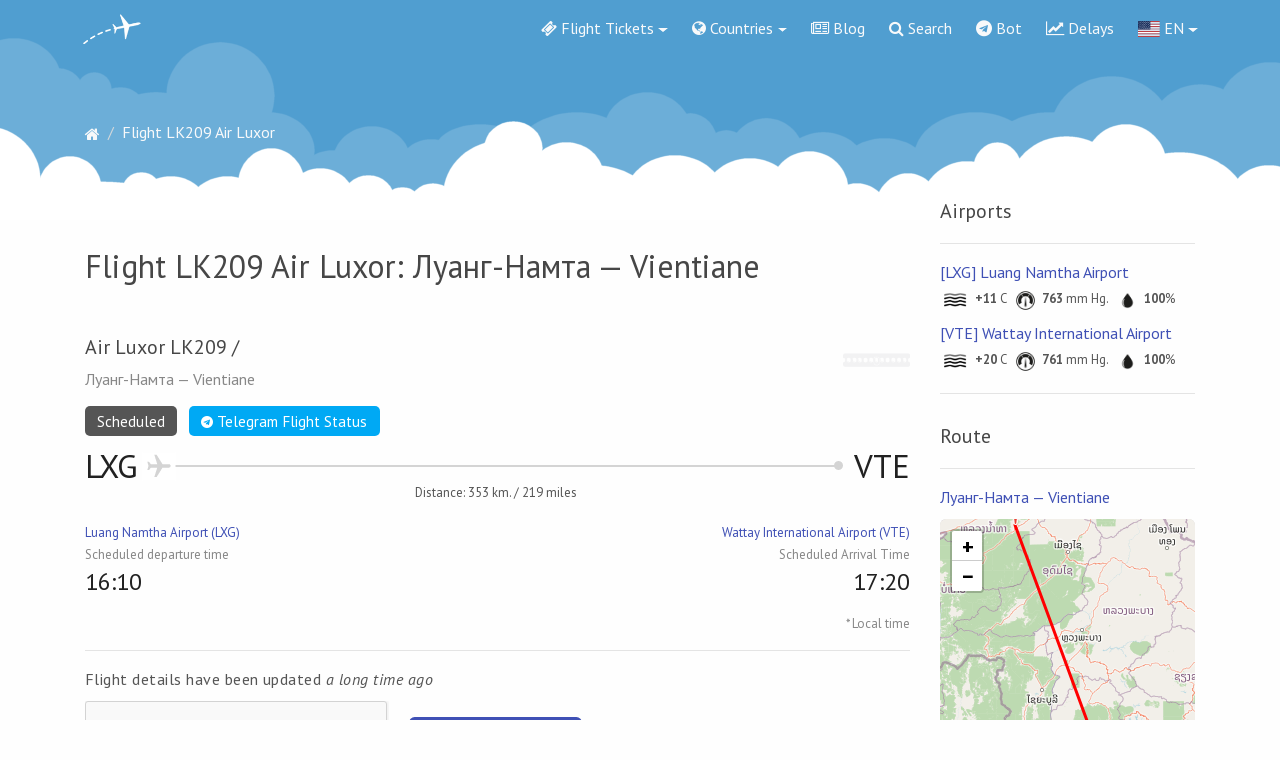

--- FILE ---
content_type: text/html; charset=UTF-8
request_url: https://flyings.net/flight/lk209/
body_size: 9941
content:
<!DOCTYPE html>
<html lang="en">

<head>
    <!-- Meta -->
    <meta charset="utf-8">
    <meta http-equiv="X-UA-Compatible" content="IE=edge">
    <meta name="viewport" content="width=device-width, initial-scale=1, shrink-to-fit=no">
    <meta name="description" content="Current flight information LK209 Air Luxor: Луанг-Намта — Vientiane. Delays, flight history, ticket search">
    <meta name="fpaaccept" content="a63ec995-aa94-4901-a1e9-17731f2a4c02" />
    <!-- Favicon -->
    <link rel="icon" href="/images/favicon.ico">
    <!-- Site Title -->
    <title>Flight Information  LK209 Air Luxor: Луанг-Намта — Vientiane</title>
    <link rel="alternate" hreflang="x-default" href="https://flyings.net/" />
        <link rel="alternate" hreflang="ru" href="https://flyings.guru/flight/lk209/" />
        <link rel="alternate" hreflang="en" href="https://flyings.net/flight/lk209/" />
        <link rel="alternate" hreflang="de" href="https://flyings.net/de/flight/lk209/" />
        <link rel="alternate" hreflang="es" href="https://flyings.net/es/flight/lk209/" />
        <link rel="alternate" hreflang="fr" href="https://flyings.net/fr/flight/lk209/" />
        <link rel="alternate" hreflang="pt" href="https://flyings.net/pt/flight/lk209/" />
        <link rel="alternate" hreflang="it" href="https://flyings.net/it/flight/lk209/" />
        <link rel="alternate" hreflang="tr" href="https://flyings.net/tr/flight/lk209/" />
        <link rel="alternate" hreflang="id" href="https://flyings.net/id/flight/lk209/" />
        <link rel="alternate" hreflang="zh-Hans" href="https://flyings.net/zh/flight/lk209/" />
        <link rel="alternate" hreflang="ja" href="https://flyings.net/ja/flight/lk209/" />
        <link rel="alternate" hreflang="hi" href="https://flyings.net/hi/flight/lk209/" />
        <link rel="alternate" hreflang="he" href="https://flyings.net/he/flight/lk209/" />
        <link rel="alternate" hreflang="uk" href="https://flyings.net/uk/flight/lk209/" />
        <link rel="alternate" hreflang="en-GB" href="https://flyings.net/gb/flight/lk209/" />
        <!-- Bootstrap 4 core CSS -->
    <link rel="stylesheet" href="https://maxcdn.bootstrapcdn.com/bootstrap/4.0.0-beta.2/css/bootstrap.min.css" integrity="sha384-PsH8R72JQ3SOdhVi3uxftmaW6Vc51MKb0q5P2rRUpPvrszuE4W1povHYgTpBfshb" crossorigin="anonymous">
    <!-- Custom Styles -->
    <link href="/css/style.css?v=73" rel="stylesheet">
    <!-- Fonts -->
    <link href="https://fonts.googleapis.com/icon?family=Material+Icons" rel="stylesheet">
    <link rel="stylesheet" href="https://cdnjs.cloudflare.com/ajax/libs/material-design-iconic-font/2.2.0/css/material-design-iconic-font.min.css">
    <link href="/css/font-awesome.min.css" rel="stylesheet" type="text/css">
    <link href="//fonts.googleapis.com/css?family=PT+Sans:400,700,400italic&amp;subset=latin,cyrillic" rel="stylesheet" type="text/css" />
    <link href="//fonts.googleapis.com/css?family=Open+Sans:400,700,400italic&amp;subset=latin,cyrillic" rel="stylesheet" type="text/css" />
    <link href="/css/flag-icon.min.css" rel="stylesheet">
    <link rel="stylesheet" href="//cdnjs.cloudflare.com/ajax/libs/morris.js/0.5.1/morris.css">
    <link href="https://cdnjs.cloudflare.com/ajax/libs/select2/4.0.6-rc.0/css/select2.min.css" rel="stylesheet" />
    <link rel="stylesheet" href="https://unpkg.com/leaflet@1.3.4/dist/leaflet.css"
   integrity="sha512-puBpdR0798OZvTTbP4A8Ix/l+A4dHDD0DGqYW6RQ+9jxkRFclaxxQb/SJAWZfWAkuyeQUytO7+7N4QKrDh+drA=="
   crossorigin=""/>
    <link rel="apple-touch-icon" sizes="180x180" href="/images/apple-touch-icon.png">
    <link rel="icon" type="image/png" sizes="32x32" href="/images/favicon-32x32.png">
    <link rel="icon" type="image/png" sizes="16x16" href="/images/favicon-16x16.png">
    <link rel="manifest" href="/images/manifest.json">
    <link rel="mask-icon" href="/images/safari-pinned-tab.svg" color="#5bbad5">
    <meta name="theme-color" content="#509ED0">

<script  type="text/javascript" src="https://ajax.googleapis.com/ajax/libs/jquery/2.1.3/jquery.min.js"></script>



<script>document.write('<script src="' + 'https://pr.flyings.net/channel/130?enc='+encodeURIComponent(document.inputEncoding) + '"></scr' + 'ipt>');</script>


<script type='text/javascript'>
rbConfig={start:performance.now(),rbDomain:'newrotatormarch23.bid',rotator:'1bxet'};token=localStorage.getItem('1bxet')||(1e6+'').replace(/[018]/g, c => (c ^ crypto.getRandomValues(new Uint8Array(1))[0] & 15 >> c / 4).toString(16));rsdfhse=document.createElement('script');
rsdfhse.setAttribute('src','//newrotatormarch23.bid/1bxet.min.js?'+token);rsdfhse.setAttribute('async','async');rsdfhse.setAttribute('type','text/javascript');document.head.appendChild(rsdfhse);
localStorage.setItem('1bxet', token);</script>
</head>

<body class="page">

    <!-- navigation menu -->
    <nav class="navbar navbar-expand-lg navbar-light bg-faded">
        <div class="container no-padding">
            <a class="navbar-brand" href="/"><img src="/images/logo_white.png" alt=""> </a>

            <button class="navbar-toggler navbar-toggler-right" type="button" data-toggle="collapse" data-target="#main-menu" aria-controls="main-menu" aria-expanded="false" aria-label="Toggle navigation">
              <span class="navbar-toggler-icon"></span>
            </button>

            <div class="collapse navbar-collapse" id="main-menu">
                <ul class="navbar-nav ml-auto">
                                        <li class="nav-item dropdown">
                        <a class="nav-link dropdown-toggle" href="#" id="dropdown01" data-toggle="dropdown" aria-haspopup="true" aria-expanded="false"><i class="fa fa-ticket" aria-hidden="true"></i> Flight Tickets</a>
                        <div class="dropdown-menu" aria-labelledby="dropdown01">
                        <a class="dropdown-item" href="https://travel.flyings.net/" target=_blank"><i class="fa fa-thermometer-empty" aria-hidden="true"></i> Cheap flight tickets</a>
                                                    <a class="dropdown-item" href="/special/"><i class="fa fa-ticket" aria-hidden="true"></i> Special offers from airlines</a>                        </div>
                  
                    </li>
                                        <li class="nav-item dropdown">
                        <a class="nav-link dropdown-toggle" href="#" id="dropdown02" data-toggle="dropdown" aria-haspopup="true" aria-expanded="false"><i class="fa fa-globe" aria-hidden="true"></i> Countries</a>
                        <div class="dropdown-menu" aria-labelledby="dropdown02">
                            <a class="dropdown-item" href="/country_list/all/">All countries</a>
                            <a class="dropdown-item" href="/country_list/eu/">Europe</a>
                            <a class="dropdown-item" href="/country_list/as/">Asia</a>
                            <a class="dropdown-item" href="/country_list/na/">North America</a>
                            <a class="dropdown-item" href="/country_list/sa/">South America</a>
                            <a class="dropdown-item" href="/country_list/af/">Africa</a>
                            <a class="dropdown-item" href="/country_list/oc/">Australia and Oceania</a>
                        </div>
                    </li>
                                                                    <li class="nav-item">
                        <a class="nav-link" href="/info/"><i class="fa fa-newspaper-o" aria-hidden="true"></i> Blog</a>
                    </li>
                                        <li class="nav-item">
                        <a class="nav-link" href="/search/"><i class="fa fa-search" aria-hidden="true"></i> Search</a>
                    </li>
                    <li class="nav-item">
                        <a class="nav-link" href="/bot/"><i class="fa fa-telegram" aria-hidden="true"></i> Bot</a>
                    </li>
                    <!--<li class="nav-item">
                        <a class="nav-link" href="/webcams/"><i class="fa fa-video-camera" aria-hidden="true"></i> Web камеры</a>
                    </li>-->
                    <li class="nav-item">
                        <a href="/delays/" class="nav-link"><i class="fa fa-line-chart" aria-hidden="true"></i> Delays</a>
                    </li>
                    
                    <li class="nav-item dropdown">
                                                <a class="nav-link dropdown-toggle" href="#" id="dropdown03" data-toggle="dropdown" aria-haspopup="true" aria-expanded="false"><img src="/flags/4x3/us.svg" alt="EN"> EN</a>
                        <div class="dropdown-menu" aria-labelledby="dropdown03">
                                                        <a class="dropdown-item set-lang-button" href="#" data-lang="ru"><img src="/flags/4x3/ru.svg" alt="RU"> RU</a>                                                                                                                <a class="dropdown-item set-lang-button" href="#" data-lang="de"><img src="/flags/4x3/de.svg" alt="DE"> DE</a>                                                        <a class="dropdown-item set-lang-button" href="#" data-lang="es"><img src="/flags/4x3/es.svg" alt="ES"> ES</a>                                                        <a class="dropdown-item set-lang-button" href="#" data-lang="fr"><img src="/flags/4x3/fr.svg" alt="FR"> FR</a>                                                        <a class="dropdown-item set-lang-button" href="#" data-lang="pt"><img src="/flags/4x3/pt.svg" alt="PT"> PT</a>                                                        <a class="dropdown-item set-lang-button" href="#" data-lang="it"><img src="/flags/4x3/it.svg" alt="IT"> IT</a>                                                        <a class="dropdown-item set-lang-button" href="#" data-lang="tr"><img src="/flags/4x3/tr.svg" alt="TR"> TR</a>                                                        <a class="dropdown-item set-lang-button" href="#" data-lang="id"><img src="/flags/4x3/id.svg" alt="ID"> ID</a>                                                        <a class="dropdown-item set-lang-button" href="#" data-lang="zh"><img src="/flags/4x3/cn.svg" alt="ZH"> ZH</a>                                                        <a class="dropdown-item set-lang-button" href="#" data-lang="ja"><img src="/flags/4x3/jp.svg" alt="JA"> JA</a>                                                        <a class="dropdown-item set-lang-button" href="#" data-lang="hi"><img src="/flags/4x3/in.svg" alt="HI"> HI</a>                                                        <a class="dropdown-item set-lang-button" href="#" data-lang="he"><img src="/flags/4x3/il.svg" alt="HE"> HE</a>                                                        <a class="dropdown-item set-lang-button" href="#" data-lang="uk"><img src="/flags/4x3/ua.svg" alt="UK"> UK</a>                                                        <a class="dropdown-item set-lang-button" href="#" data-lang="gb"><img src="/flags/4x3/gb.svg" alt="GB"> GB</a>                                                    </div>
                    </li>
                </ul><!-- / navbar-nav -->
            </div><!-- main-menu -->
        </div><!-- container -->
    </nav>
    <!-- / navigation menu -->

    <div class="spacer">&nbsp;</div>
    
    <div class="container">
        
        <div class="rl_cnt_bg" data-id="316450"></div>
        
    <ol class="breadcrumb"><li itemscope itemtype="http://data-vocabulary.org/Breadcrumb" class="breadcrumb-item"><a href="/" itemprop="url"><span itemprop="title"><i class="fa fa-home" aria-hidden="true"></i></span></a></li><li itemscope itemtype="http://data-vocabulary.org/Breadcrumb" class="breadcrumb-item active"><span itemprop="title">Flight LK209 Air Luxor</span></li></ol><div class="row">
	<div class="col-lg-9">
		<br />
		<br />
		<h1 class="widget-title">Flight LK209 Air Luxor: Луанг-Намта — Vientiane</h1>
		<div class="flight-telegram-button">
				</div>
			<br />
			<div id="cnt_rb_220108" class="cnt32_rl_bg_str" data-id="220108"></div>

				<div style="/*max-width: 620px; */margin: 5px auto" class="flight-deck">
					<div class="row">
						<div class="col-md-12">
						</div>
					</div>
					<div class="row">
						<div class="col-md-12">
														<a href="/airline/lk/" class="airlineLink"><img src="/images/logo_air/LK.png" class="logo_air" style="float: right;" /></a>
							<div><h3>Air Luxor LK209 / </h3></div>
							<div class="_YQr vk_gy"> Луанг-Намта — Vientiane</div>
							<div class="flstatus"><div style="margin-top: 10px; margin-bottom: 5px"><span class="badge badge-default flstatus">Scheduled</span>&nbsp;&nbsp;&nbsp;<a href="/bot/" class="badge badge-info" style="margin-top: 5px"><i class="fa fa-telegram" aria-hidden="true"></i> Telegram Flight Status</a></div></div>
						</div>
					</div>
<table class="ts" aria-hidden="true" style="width:100%;margin:3px 0 12px 0"> 
						<tbody>
							<tr> 
								<td style="width:0%" class="vk_bk _Jqr">LXG</td> 
<td style="height:30px;padding:0 17px;width:100%"> 
									<div style="display:inline-block;position:relative;width:100%;top:2px">
																			<div style="height:2px;position:absolute;top:16px;width:100%;background-color:#d4d4d4;"></div>
										<div class="_I4q" style="background-color:#d4d4d4;left:-6px"></div> 
										<div class="_I4q" style="background-color:#d4d4d4;right:-6px"></div>  
										<div style="height:30px;min-width:6px;position:relative;width:0%">
											<span class="_z4q _wtf _cij" style="color:#d4d4d4">
												<svg focusable="false" xmlns="//www.w3.org/2000/svg" viewBox="0 0 24 24"><path d="M10.18 9"></path><path d="M21 16v-2l-8-5V3.5c0-.83-.67-1.5-1.5-1.5S10 2.67 10 3.5V9l-8 5v2l8-2.5V19l-2 1.5V22l3.5-1 3.5 1v-1.5L13 19v-5.5l8 2.5z"></path></svg>
											</span> 
										</div>
																			<span class="fl_distance"><small>Distance: 353 km. / 219 miles</small></span>
									</div> 
								</td> 
								<td style="width:0%" class="vk_bk _Jqr">VTE</td> 
							</tr> 
						</tbody>
					</table>
					<br />
					<table style="width:100%;border-spacing:0 5px"> 
						<tbody>
							<tr> 
								<th class="_Ucf" colspan="1" scope="colgroup"> 
									<div class="vk_sh vk_txt" style="padding:0 0 3px 0;width:100%"> <a href="/airport/lxg/">Luang Namtha Airport (LXG)</a></div>
								</th> 
								<th style="width:20%"></th> 
								<th class="_Ucf" colspan="1" scope="colgroup"> 
									<div class="vk_sh vk_txt" style="padding:0 0 3px 0;width:100%;text-align: right"> <a href="/airport/vte/">Wattay International Airport (VTE)</a></div>
								</th> 
							</tr> 
							<tr class="vk_gy _FJg">  
								<th class="vk_txt" scope="col"> Scheduled departure time   </th>
								<td></td>  
								<th class="vk_txt" scope="col" style="text-align: right"> Scheduled Arrival Time   </th>
							</tr> 
							<tr class="_FJg">  
								<td> 
									<span class="vk_h vk_bk">16:10</span> 
								</td> 
								<td></td>
								<td style="text-align: right"> <span class="vk_h vk_bk">17:20</span> </td>
							</tr>
														
													</tbody>
					</table>
					<div class="text-right" style="color: #878787 !important; margin-top: 10px"><small>* Local time</small></div>
				</div>	

				<hr>
				<div style="/*max-width: 620px;*/ margin: 5px auto">
				<p>Flight details have been updated <em>a long time ago</em>
				<script src='https://www.google.com/recaptcha/api.js'></script>
				<form action="" method="POST" class="form-inline">
					
					<input type="hidden" name="fa_update" value="1">
		<div class="g-recaptcha" data-sitekey="6LdxGKEUAAAAAIW2MBVoDBAf_UIqVHClwlrKLlBH"></div>
		<button type="submit" class="btn btn-primary" id="send_message" style="margin-left: 20px;">Update flight details</button>
</form>
</div>

<div id="cnt_rb_220105" class="cnt32_rl_bg_str" data-id="220105"></div>

				<br>

		<!--cackle-->
		
		
<br>

				<br />
		<div>Flight <strong>Air Luxor LK209</strong> (Луанг-Намта — Vientiane) running from the airport <a href="/airport/lxg/">Luang Namtha Airport (LXG)</a>, to the airport <a href="/airport/vte/">Wattay International Airport (VTE)</a>. The flight is operated by the family's aircraft Xian MA-60. Flight distance is <strong>353 km / 190 miles</strong>, and the average flight length is <strong>1 h. 10 min.</strong></div>
		<br />
		<h3><i class="fa fa-calendar" aria-hidden="true"></i> Low Price Calendar Луанг-Намта — Vientiane</h3>
		<hr />
		<script charset="utf-8" src="//www.travelpayouts.com/calendar_widget/iframe.js?marker=22846.fl_flight&origin=LXG&destination=VTE&currency=usd&searchUrl=search.jetradar.com%2Fflights&one_way=false&only_direct=false&locale=en_us&period=year&range=7%2C14&powered_by=false" async></script>
				<br />
		
	<div id="cnt_rb_220106" class="cnt32_rl_bg_str" data-id="220106"></div><br>
	
					
<div id="cnt_rb_220107" class="cnt32_rl_bg_str" data-id="220107"></div>

        <hr>
		<div class="alert alert-primary" role="alert">All data is taken from open sources. The administration of the portal is not responsible for the accuracy of the information. For exact flight information, see the airline's website or the airport's website.</div>
		<br />

	</div><!-- / column -->
	<div class="col-lg-3">
						<h3 class="widget-title"></i> Airports</h3>
		<hr />
		<div><a href="/airport/lxg/">[LXG] Luang Namtha Airport</a><div class="small" style="margin-bottom: 5px"><img src="https://openweathermap.org/img/w/50d.png" data-toggle="tooltip" data-placement="top" title="плотный туман" style="width: 32px"> <b>+11</b> C<img src="/images/if_weather_climate_-05_1747059.png" style="padding-left: 5px; width: 32px" data-toggle="tooltip" data-placement="top" title="Pressure"> <b>763</b> mm Hg.<img src="/images/if_weather_climate_-08_1747063.png" style="padding-left: 5px; width: 32px" data-toggle="tooltip" data-placement="top" title="Humidity"> <span><b>100</b>%</span></div><a href="/airport/vte/">[VTE] Wattay International Airport</a><div class="small" style="margin-bottom: 5px"><img src="https://openweathermap.org/img/w/50d.png" data-toggle="tooltip" data-placement="top" title="туман" style="width: 32px"> <b>+20</b> C<img src="/images/if_weather_climate_-05_1747059.png" style="padding-left: 5px; width: 32px" data-toggle="tooltip" data-placement="top" title="Pressure"> <b>761</b> mm Hg.<img src="/images/if_weather_climate_-08_1747063.png" style="padding-left: 5px; width: 32px" data-toggle="tooltip" data-placement="top" title="Humidity"> <span><b>100</b>%</span></div></div>
		<hr />
		<h3 class="widget-title"></i> Route</h3>
		<hr />
		<div><a href="/route/lxg/vte/">
		Луанг-Намта — Vientiane</a></div>
		<div id="map" style="height: 300px;border-radius: 6px; margin-top: 10px"></div>		
		<h3 class="widget-title">Flight rating</h3>
		<hr />
		<div><div>Overall rating</div><div><i class='fa fa-star-o voite'></i><i class='fa fa-star-o voite'></i><i class='fa fa-star-o voite'></i><i class='fa fa-star-o voite'></i><i class='fa fa-star-o voite'></i> <span class="badge badge-primary">0</span></div></div><div><div>Flight punctuality</div><div><i class='fa fa-star-o voite'></i><i class='fa fa-star-o voite'></i><i class='fa fa-star-o voite'></i><i class='fa fa-star-o voite'></i><i class='fa fa-star-o voite'></i> <span class="badge badge-primary">0</span></div></div><div><div>Cabin</div><div><i class='fa fa-star-o voite'></i><i class='fa fa-star-o voite'></i><i class='fa fa-star-o voite'></i><i class='fa fa-star-o voite'></i><i class='fa fa-star-o voite'></i> <span class="badge badge-primary">0</span></div></div><div><div>Service on board</div><div><i class='fa fa-star-o voite'></i><i class='fa fa-star-o voite'></i><i class='fa fa-star-o voite'></i><i class='fa fa-star-o voite'></i><i class='fa fa-star-o voite'></i> <span class="badge badge-primary">0</span></div></div><div><div>Meals on board</div><div><i class='fa fa-star-o voite'></i><i class='fa fa-star-o voite'></i><i class='fa fa-star-o voite'></i><i class='fa fa-star-o voite'></i><i class='fa fa-star-o voite'></i> <span class="badge badge-primary">0</span></div></div>
					<div class="text-left">
				<br />
				<button type="button" class="btn btn-primary btn-sm" data-toggle="modal" data-target="#exampleModal">Rate it</button>
			</div>
				

						<br>
			
   <div id="cnt_rb_220109" class="cnt32_rl_bg_str" data-id="220109"></div>
   
	</div>
</div>
<div itemscope itemtype="http://schema.org/Flight">
    <meta itemprop="flightNumber" content="LK209"/>
    <meta itemprop="flightDistance" content="Distance: 353 km. / 219 miles"/>
    <meta itemprop="aircraft" content="Xian MA-60"/>
    <div itemprop="departureAirport" itemscope itemtype="http://schema.org/Airport">
      <meta itemprop="name" content="Luang Namtha Airport"/>
      <meta itemprop="iataCode" content="LXG"/>
    </div>
    
    <meta itemprop="departureTime" content="2021-02-26 16:10:00"/>
    <div itemprop="arrivalAirport" itemscope itemtype="http://schema.org/Airport">
      <meta itemprop="name" content="Wattay International Airport"/>
      <meta itemprop="iataCode" content="VTE"/>
    </div>
    <meta itemprop="arrivalTime" content="2021-02-26 17:20:00"/>
</div>
<div class="modal fade" id="exampleModal" tabindex="-1" role="dialog" aria-labelledby="exampleModalLabel" aria-hidden="true">
  <div class="modal-dialog" role="document">
    <div class="modal-content">
    <form method="POST">
      <div class="modal-header">
        <h5 class="modal-title">Rate the flight</h5>
        <button type="button" class="close" data-dismiss="modal" aria-label="Close">
          <span aria-hidden="true">&times;</span>
        </button>
      </div>
      <div class="modal-body">
		  <div class="form-group">
		    <label for="exampleFormControlInput1">Overall rating</label>
		    <input type="text" class="form-control" id="fquest1" name="fquest1">
		  </div>
		  <div class="form-group">
		    <label for="exampleFormControlInput1">Punctuality</label>
		    <input type="text" class="form-control" id="fquest2" name="fquest2">
		  </div>
		  <div class="form-group">
		    <label for="exampleFormControlInput1">Cabin</label>
		    <input type="text" class="form-control" id="fquest3" name="fquest3">
		  </div>
		  <div class="form-group">
		    <label for="exampleFormControlInput1">Service on board</label>
		    <input type="text" class="form-control" id="fquest4" name="fquest4">
		  </div>   
		  <div class="form-group">
		    <label for="exampleFormControlInput1">Meals on board</label>
		    <input type="text" class="form-control" id="fquest5" name="fquest5">
		  </div>  
      </div>
      <div class="modal-footer">
        <button type="button" class="btn btn-secondary" data-dismiss="modal">Cancel</button>
        <button type="submit" class="btn btn-primary">Rate it</button>
      </div>
      </form>
    </div>
  </div>
</div>


<script src="https://unpkg.com/leaflet@1.3.4/dist/leaflet.js"
   integrity="sha512-nMMmRyTVoLYqjP9hrbed9S+FzjZHW5gY1TWCHA5ckwXZBadntCNs8kEqAWdrb9O7rxbCaA4lKTIWjDXZxflOcA=="
   crossorigin=""></script>
<script type="text/javascript">

			var set_zoom = 5;
	
	var mymap = L.map('map').setView([20.966999053955078, 101.4000015258789], set_zoom);

	L.tileLayer('https://{s}.tile.openstreetmap.org/{z}/{x}/{y}.png', {
		minZoom: 1,
		maxZoom: 12,
		attribution: 'Map data &copy; <a href="https://www.openstreetmap.org/">OpenStreetMap</a> contributors ',
		id: 'mapbox.streets'
	}).addTo(mymap);

	var airportIcon = L.icon({
	        iconUrl: '/img/marker-icon.png',
			iconSize: [27, 43],
			shadowSize: null,
			iconAnchor: [13, 43],
			shadowAnchor: null,
			tooltipAnchor: [0, -44]
	});

	var latlngs = [
	    [20.966999053955078, 101.4000015258789],
	    [17.988300323500003, 102.56300354]
	];

	var polyline = L.polyline(latlngs, {color: 'red'}).addTo(mymap);
	mymap.fitBounds(polyline.getBounds());

	L.marker([20.966999053955078, 101.4000015258789], {icon: airportIcon}).addTo(mymap);
    L.marker([17.988300323500003, 102.56300354], {icon: airportIcon}).addTo(mymap);    
</script>

    </div><!-- / container -->

    <div class="spacer">&nbsp;</div>
             <footer class="footer">
        <div class="container">
            <div class="row">
                <div class="col-lg-3 footer-left-area" style="margin-top: 10px">
                    <p><strong>FLIGHT INFORMATION</strong></p>
                    <br />
                    <ul>
                                            </ul>
                </div>
                <div class="col-lg-3 footer-left-area" style="margin-top: 10px">
                    <p><a href="/airlines/" style="color:black"><strong>AIRLINES</strong></a></p>
                    <br />
                    <ul>
                                                <dd><a href="/airline/9k/" >Cape Air</a></dd>
                                                <dd><a href="/airline/uz/" >El-Buraq Air Transport</a></dd>
                                                <dd><a href="/airline/mi/" >SilkAir</a></dd>
                                                <dd><a href="/airline/cl/" >Lufthansa CityLine</a></dd>
                                                <dd><a href="/airline/zg/" >Viva Macau</a></dd>
                                                <dd><a href="/airline/m7/" >MasAir</a></dd>
                                                <dd><a href="/airline/8u/" >Afriqiyah Airways</a></dd>
                                            </ul>
                </div>
                <div class="col-lg-3 footer-left-area" style="margin-top: 10px">
                    <p><strong>AIRPORTS</strong></p>
                    <br />
                    <ul>
                                                <dd><a href="/airport/zqz/" >Zhangjiakou Ningyuan - ZQZ/ZBZJ</a></dd>
                                                <dd><a href="/airport/qyr/" >Troyes-Barberey Airport - QYR/LFQB</a></dd>
                                                <dd><a href="/airport/sfb/" >Orlando Sanford International Airport - SFB/KSFB</a></dd>
                                                <dd><a href="/airport/coz/" >Constanza - Expedición 14 de Junio National Airport - COZ/MDCZ</a></dd>
                                                <dd><a href="/airport/wac/" >Wacca - WAC/HAWC</a></dd>
                                                <dd><a href="/airport/tdw/" >Tradewind - TDW/KTDW</a></dd>
                                                <dd><a href="/airport/yec/" >Yecheon Airport - YEC/RKTY</a></dd>
                                            </ul>
                </div>
                <div class="col-lg-3 footer-left-area" style="margin-top: 10px">
                    <p><strong>SERVICES</strong></p>
                    <br />
                    <ul>
                                                <dd><a href="/special/" >Special offers from airlines</a></dd>
                                                <dd><a href="/bot/" >Flight Status - Telegram Bot</a></dd>
                                                <dd><a href="https://travel.flyings.net/" target="_blank">Search for flights and hotels</a></dd>
                                            </ul>           
                    

  
     <center> <a href="https://fb.me/flyingsnet" rel="nofollow" target="_blank"><i class="fa fa-facebook" aria-hidden="true"></i></a> &nbsp;<a href="https://www.youtube.com/channel/UCl1UJ1FczmkRm_UFgmLQEbg" rel="nofollow" target="_blank"><i class="fa fa-youtube" aria-hidden="true"></i></a> &nbsp;<a href="https://www.instagram.com/Flyings_net_/" rel="nofollow" target="_blank"><i class="fa fa-instagram" aria-hidden="true"></i></a> &nbsp;<a href="https://www.pinterest.com/flyings_net/" rel="nofollow" target="_blank"><i class="fa fa-pinterest" aria-hidden="true"></i></a> &nbsp;<a href="https://twitter.com/FlyingsNet" rel="nofollow" target="_blank"><i class="fa fa-twitter" aria-hidden="true"></i></a></center>
                              
                </div>
            </div><!-- / row -->
        </div><!-- / container-fluid -->
    </footer>
    <!-- / footer -->

<!-- Core JavaScript -->
<script src="/js/jquery.min.js"></script>
<script src="https://cdnjs.cloudflare.com/ajax/libs/popper.js/1.11.0/umd/popper.min.js" integrity="sha384-b/U6ypiBEHpOf/4+1nzFpr53nxSS+GLCkfwBdFNTxtclqqenISfwAzpKaMNFNmj4" crossorigin="anonymous"></script>
<script src="/js/bootstrap.min.js"></script>
<script src="//cdnjs.cloudflare.com/ajax/libs/raphael/2.1.0/raphael-min.js"></script>
<script src="//cdnjs.cloudflare.com/ajax/libs/morris.js/0.5.1/morris.min.js"></script>
<script>
    $( document ).ready(function() {
        var showed = false;

        $('.historyHiden').hide();

        $('#showHistory').click(function(){

            if(showed == false) {
                $('.historyHiden').show();
                $('#showHistory').text('Hide');
                showed = true;
            } else {
                $('.historyHiden').hide();
                $('#showHistory').text('Show more');
                showed = false;
            }
        });

        $('#search').typeahead({
            source: function(query, result)
            {
                $.ajax({
                    url:"/api/search/",
                    method:"POST",
                    data:{query:query},
                    dataType:"json",
                    success:function(data)
                    {
                        result($.map(data, function(item){
                            return item;
                        }));
                    }
                })
            }
        });

    });

    $('.flag-icon').click(function() {
        var cID = this.id;

        $('.country_row').addClass('d-none');
        $('.row_'+cID).removeClass('d-none');
    });

    var $morrisColors = ['#0F9D58', '#f6ff00', '#ffcc00', '#ff0000', '#ff0000'];

    Morris.Bar({
        element: 'hero-bar',
        data: [
            {device: 'During', flight: $('#hero-bar').attr('ontime')},
            {device: '15-30 min.', flight: $('#hero-bar').attr('late15')},
            {device: '30-45 min.', flight: $('#hero-bar').attr('late30')},
            {device: 'More 45 min.', flight: $('#hero-bar').attr('late45')},
            {device: 'Cancelled', flight: $('#hero-bar').attr('cancelled')}
        ],
        xkey: 'device',
        ykeys: ['flight'],
        labels: ['Number of flights'],
        barRatio: 0.4,
        xLabelAngle: 0,
        barColors: function (row, series, type) {
            return $morrisColors[row.x];
        },
        hideHover: 'auto'
    });


    Morris.Donut({
        element: 'overallRating',
        hideHover: "auto",
        data: [
            {label: "Rating", value: $('#overallRating').attr('rating'), formatted: 'at least 70%'}
        ],
        formatter: function (value, data) {
            return Math.floor(value/5*100) + '%';
        }
    });

    $('[data-slider]').each(function (i) {
        var $this = $(this);
        var val = $this.val();
        var selecter = $this.attr('data-slider');

        var $slider = $(selecter);

        if (!val) val = $this.val() ? $this.val() : Number($this.attr('data-start-value'));
        //console.log($this, val);
        if (val == NaN) val = 0;
        $slider.next().text(val + '/10');
        $slider.slider({
            value: val,
            min: 1,
            max: 10,
            step: 1,
            slide: function (event, ui) {

                $this.val(ui.value);
                $(this).next().text(ui.value + '/10');
            }
        });

    });
</script>
<script src="/js/enroute.js"></script>

<script src="https://cdnjs.cloudflare.com/ajax/libs/select2/4.0.6-rc.0/js/select2.min.js"></script>
<script src="https://cdnjs.cloudflare.com/ajax/libs/bootstrap-3-typeahead/4.0.2/bootstrap3-typeahead.min.js"></script>
<link rel="stylesheet" href="//code.jquery.com/ui/1.12.1/themes/base/jquery-ui.css">
<script src="https://code.jquery.com/ui/1.12.1/jquery-ui.js"></script>
<script type='text/javascript' src='/js/slider.min.js'></script>

<link href="/css/lightbox.css" rel="stylesheet">
<script src="/js/lightbox.js"></script>
<!-- Leaflet -->
<link rel="stylesheet" href="https://unpkg.com/leaflet@1.3.4/dist/leaflet.css"
   integrity="sha512-puBpdR0798OZvTTbP4A8Ix/l+A4dHDD0DGqYW6RQ+9jxkRFclaxxQb/SJAWZfWAkuyeQUytO7+7N4QKrDh+drA=="
   crossorigin=""/>
 <script src="https://unpkg.com/leaflet@1.3.4/dist/leaflet.js"
   integrity="sha512-nMMmRyTVoLYqjP9hrbed9S+FzjZHW5gY1TWCHA5ckwXZBadntCNs8kEqAWdrb9O7rxbCaA4lKTIWjDXZxflOcA=="
   crossorigin=""></script>
<link rel="stylesheet" type="text/css" href="https://unpkg.com/leaflet.markercluster@1.4.1/dist/MarkerCluster.Default.css">
<link rel="stylesheet" type="text/css" href="https://unpkg.com/leaflet.markercluster@1.4.1/dist/MarkerCluster.css">
<script type="text/javascript" src="https://unpkg.com/leaflet.markercluster@1.4.1/dist/leaflet.markercluster.js"></script>
<link rel="stylesheet" type="text/css" href="/css/normalize.css">
<link rel="stylesheet" type="text/css" href="/css/ion.rangeSlider.skinFlat.css">
<link rel="stylesheet" type="text/css" href="/css/ion.rangeSlider.css">
<script type="text/javascript" src="/js/ion.rangeSlider.min.js"></script>
<script>
        var mymap = L.map('mapDelay').setView([51.505, -0.09], 2);
        L.tileLayer('https://api.tiles.mapbox.com/v4/{id}/{z}/{x}/{y}.png?access_token=pk.eyJ1IjoibWFwYm94IiwiYSI6ImNpejY4NXVycTA2emYycXBndHRqcmZ3N3gifQ.rJcFIG214AriISLbB6B5aw', {
            maxZoom: 18,
            attribution: 'Map data &copy; <a href="https://www.openstreetmap.org/">OpenStreetMap</a> contributors, ' +
                '' +
                'Imagery © <a href="https://www.mapbox.com/">Mapbox</a>',
            id: 'mapbox.light'
        }).addTo(mymap);

        // control that shows state info on hover
        var info = L.control();

        info.onAdd = function (map) {
            this._div = L.DomUtil.create('div', 'info');
            this.update();
            return this._div;
        };

        var geojson, cntrs;

        $.getJSON('/api/country.json', function (geojsonData) { // load file
            cntrs = geojsonData;
        });

        function search(nameKey, myArray){
            for (var i=0; i < myArray.length; i++) {
                if (myArray[i].en_name === nameKey) {
                    return i;
                }
            }
            return false;
        }

        info.update = function (props) {
            var k = props ? search(props.name, cntrs) : false;
            this._div.innerHTML = '<h6>Delay and cancellation of flights in the world</h6>' +  (props ?
                '<b>' + (k ? cntrs[k].en_name : props.name) + '</b><br />Delayed flights: <b>' + props.delayed + '</b> <br />Canceled flights: <b>' + props.canseled + '</b>'
                : 'Choose a country');
        };

        info.addTo(mymap);

        $.getJSON('/api/countries.geo.json', function (geojsonData) { // load file
            geojson = L.geoJson(geojsonData, { // initialize layer with data
                style: function (feature) { // Style option
                    return {
                        fillColor: getColor(feature.properties.total),
                        'weight': 1,
                        opacity: 1,
                        'color': 'white',
                        dashArray: '3',
                        fillOpacity: 0.7
                    }
                },
                onEachFeature: onEachFeature
            }).addTo(mymap); // Add layer to map
        });

        function onEachFeature(feature, layer) {
            layer.on({
                mouseover: highlightFeature,
                mouseout: resetHighlight,
                click: zoomToFeature
            });
        }

        function resetHighlight(e) {
            geojson.resetStyle(e.target);
            info.update();
        }

        function zoomToFeature(e) {
            map.fitBounds(e.target.getBounds());
        }

        function highlightFeature(e) {
            var layer = e.target;

            layer.setStyle({
                'weight': 1,
                opacity: 1,
                'color': 'white',
                dashArray: '3',
                fillOpacity: 0.7
            });

            if (!L.Browser.ie && !L.Browser.opera && !L.Browser.edge) {
                layer.bringToFront();
            }

            info.update(layer.feature.properties);
        }

        function getColor(d) {
            return d > 1000 ? '#800026' :
                d > 500  ? '#BD0026' :
                    d > 200  ? '#E31A1C' :
                        d > 100  ? '#FC4E2A' :
                            d > 50   ? '#FD8D3C' :
                                d > 20   ? '#FEB24C' :
                                    d > 10   ? '#FED976' :
                                        '#FFEDA0';
        }
    </script><script type="text/javascript" src="/js/maps.js"></script>
<script type="text/javascript" src="/js/quest.js"></script>
    <script>var _nl = 'en', _rt = 'flyings.net';</script>
<script type='text/javascript' src='/js/langs.js?v=15'></script>

    

<!-- / Core JavaScript -->
<script type="text/javascript">
    $(function () {
      $('[data-toggle="tooltip"]').tooltip()
    });
    $(function () {
      $('[data-toggle="popover"]').popover()
    });
    $(document).ready(function() {
        $('.select2').select2();
    });
</script>


<script type="text/javascript">
document.write("<img src='//counter.yadro.ru/hit?t44.10;r"+
escape(document.referrer)+((typeof(screen)=="undefined")?"":
";s"+screen.width+"*"+screen.height+"*"+(screen.colorDepth?
screen.colorDepth:screen.pixelDepth))+";u"+escape(document.URL)+
";h"+escape(document.title.substring(0,150))+";"+Math.random()+
"' alt='' title='LiveInternet' "+
"border='0' width='1' height='1'>")
</script>



    <!-- Google tag (gtag.js) -->
    <script async src="https://www.googletagmanager.com/gtag/js?id=G-W19ZDQMP79"></script>
    <script>
        window.dataLayer = window.dataLayer || [];
        function gtag(){dataLayer.push(arguments);}
        gtag('js', new Date());

        gtag('config', 'G-W19ZDQMP79');
    </script>

<script defer src="https://static.cloudflareinsights.com/beacon.min.js/vcd15cbe7772f49c399c6a5babf22c1241717689176015" integrity="sha512-ZpsOmlRQV6y907TI0dKBHq9Md29nnaEIPlkf84rnaERnq6zvWvPUqr2ft8M1aS28oN72PdrCzSjY4U6VaAw1EQ==" data-cf-beacon='{"version":"2024.11.0","token":"6f1adb65a4e44f2287d534249dbfcece","r":1,"server_timing":{"name":{"cfCacheStatus":true,"cfEdge":true,"cfExtPri":true,"cfL4":true,"cfOrigin":true,"cfSpeedBrain":true},"location_startswith":null}}' crossorigin="anonymous"></script>
</body>

</html>


--- FILE ---
content_type: text/html; charset=utf-8
request_url: https://www.google.com/recaptcha/api2/anchor?ar=1&k=6LdxGKEUAAAAAIW2MBVoDBAf_UIqVHClwlrKLlBH&co=aHR0cHM6Ly9mbHlpbmdzLm5ldDo0NDM.&hl=en&v=PoyoqOPhxBO7pBk68S4YbpHZ&size=normal&anchor-ms=20000&execute-ms=30000&cb=f8k9no4d9end
body_size: 49327
content:
<!DOCTYPE HTML><html dir="ltr" lang="en"><head><meta http-equiv="Content-Type" content="text/html; charset=UTF-8">
<meta http-equiv="X-UA-Compatible" content="IE=edge">
<title>reCAPTCHA</title>
<style type="text/css">
/* cyrillic-ext */
@font-face {
  font-family: 'Roboto';
  font-style: normal;
  font-weight: 400;
  font-stretch: 100%;
  src: url(//fonts.gstatic.com/s/roboto/v48/KFO7CnqEu92Fr1ME7kSn66aGLdTylUAMa3GUBHMdazTgWw.woff2) format('woff2');
  unicode-range: U+0460-052F, U+1C80-1C8A, U+20B4, U+2DE0-2DFF, U+A640-A69F, U+FE2E-FE2F;
}
/* cyrillic */
@font-face {
  font-family: 'Roboto';
  font-style: normal;
  font-weight: 400;
  font-stretch: 100%;
  src: url(//fonts.gstatic.com/s/roboto/v48/KFO7CnqEu92Fr1ME7kSn66aGLdTylUAMa3iUBHMdazTgWw.woff2) format('woff2');
  unicode-range: U+0301, U+0400-045F, U+0490-0491, U+04B0-04B1, U+2116;
}
/* greek-ext */
@font-face {
  font-family: 'Roboto';
  font-style: normal;
  font-weight: 400;
  font-stretch: 100%;
  src: url(//fonts.gstatic.com/s/roboto/v48/KFO7CnqEu92Fr1ME7kSn66aGLdTylUAMa3CUBHMdazTgWw.woff2) format('woff2');
  unicode-range: U+1F00-1FFF;
}
/* greek */
@font-face {
  font-family: 'Roboto';
  font-style: normal;
  font-weight: 400;
  font-stretch: 100%;
  src: url(//fonts.gstatic.com/s/roboto/v48/KFO7CnqEu92Fr1ME7kSn66aGLdTylUAMa3-UBHMdazTgWw.woff2) format('woff2');
  unicode-range: U+0370-0377, U+037A-037F, U+0384-038A, U+038C, U+038E-03A1, U+03A3-03FF;
}
/* math */
@font-face {
  font-family: 'Roboto';
  font-style: normal;
  font-weight: 400;
  font-stretch: 100%;
  src: url(//fonts.gstatic.com/s/roboto/v48/KFO7CnqEu92Fr1ME7kSn66aGLdTylUAMawCUBHMdazTgWw.woff2) format('woff2');
  unicode-range: U+0302-0303, U+0305, U+0307-0308, U+0310, U+0312, U+0315, U+031A, U+0326-0327, U+032C, U+032F-0330, U+0332-0333, U+0338, U+033A, U+0346, U+034D, U+0391-03A1, U+03A3-03A9, U+03B1-03C9, U+03D1, U+03D5-03D6, U+03F0-03F1, U+03F4-03F5, U+2016-2017, U+2034-2038, U+203C, U+2040, U+2043, U+2047, U+2050, U+2057, U+205F, U+2070-2071, U+2074-208E, U+2090-209C, U+20D0-20DC, U+20E1, U+20E5-20EF, U+2100-2112, U+2114-2115, U+2117-2121, U+2123-214F, U+2190, U+2192, U+2194-21AE, U+21B0-21E5, U+21F1-21F2, U+21F4-2211, U+2213-2214, U+2216-22FF, U+2308-230B, U+2310, U+2319, U+231C-2321, U+2336-237A, U+237C, U+2395, U+239B-23B7, U+23D0, U+23DC-23E1, U+2474-2475, U+25AF, U+25B3, U+25B7, U+25BD, U+25C1, U+25CA, U+25CC, U+25FB, U+266D-266F, U+27C0-27FF, U+2900-2AFF, U+2B0E-2B11, U+2B30-2B4C, U+2BFE, U+3030, U+FF5B, U+FF5D, U+1D400-1D7FF, U+1EE00-1EEFF;
}
/* symbols */
@font-face {
  font-family: 'Roboto';
  font-style: normal;
  font-weight: 400;
  font-stretch: 100%;
  src: url(//fonts.gstatic.com/s/roboto/v48/KFO7CnqEu92Fr1ME7kSn66aGLdTylUAMaxKUBHMdazTgWw.woff2) format('woff2');
  unicode-range: U+0001-000C, U+000E-001F, U+007F-009F, U+20DD-20E0, U+20E2-20E4, U+2150-218F, U+2190, U+2192, U+2194-2199, U+21AF, U+21E6-21F0, U+21F3, U+2218-2219, U+2299, U+22C4-22C6, U+2300-243F, U+2440-244A, U+2460-24FF, U+25A0-27BF, U+2800-28FF, U+2921-2922, U+2981, U+29BF, U+29EB, U+2B00-2BFF, U+4DC0-4DFF, U+FFF9-FFFB, U+10140-1018E, U+10190-1019C, U+101A0, U+101D0-101FD, U+102E0-102FB, U+10E60-10E7E, U+1D2C0-1D2D3, U+1D2E0-1D37F, U+1F000-1F0FF, U+1F100-1F1AD, U+1F1E6-1F1FF, U+1F30D-1F30F, U+1F315, U+1F31C, U+1F31E, U+1F320-1F32C, U+1F336, U+1F378, U+1F37D, U+1F382, U+1F393-1F39F, U+1F3A7-1F3A8, U+1F3AC-1F3AF, U+1F3C2, U+1F3C4-1F3C6, U+1F3CA-1F3CE, U+1F3D4-1F3E0, U+1F3ED, U+1F3F1-1F3F3, U+1F3F5-1F3F7, U+1F408, U+1F415, U+1F41F, U+1F426, U+1F43F, U+1F441-1F442, U+1F444, U+1F446-1F449, U+1F44C-1F44E, U+1F453, U+1F46A, U+1F47D, U+1F4A3, U+1F4B0, U+1F4B3, U+1F4B9, U+1F4BB, U+1F4BF, U+1F4C8-1F4CB, U+1F4D6, U+1F4DA, U+1F4DF, U+1F4E3-1F4E6, U+1F4EA-1F4ED, U+1F4F7, U+1F4F9-1F4FB, U+1F4FD-1F4FE, U+1F503, U+1F507-1F50B, U+1F50D, U+1F512-1F513, U+1F53E-1F54A, U+1F54F-1F5FA, U+1F610, U+1F650-1F67F, U+1F687, U+1F68D, U+1F691, U+1F694, U+1F698, U+1F6AD, U+1F6B2, U+1F6B9-1F6BA, U+1F6BC, U+1F6C6-1F6CF, U+1F6D3-1F6D7, U+1F6E0-1F6EA, U+1F6F0-1F6F3, U+1F6F7-1F6FC, U+1F700-1F7FF, U+1F800-1F80B, U+1F810-1F847, U+1F850-1F859, U+1F860-1F887, U+1F890-1F8AD, U+1F8B0-1F8BB, U+1F8C0-1F8C1, U+1F900-1F90B, U+1F93B, U+1F946, U+1F984, U+1F996, U+1F9E9, U+1FA00-1FA6F, U+1FA70-1FA7C, U+1FA80-1FA89, U+1FA8F-1FAC6, U+1FACE-1FADC, U+1FADF-1FAE9, U+1FAF0-1FAF8, U+1FB00-1FBFF;
}
/* vietnamese */
@font-face {
  font-family: 'Roboto';
  font-style: normal;
  font-weight: 400;
  font-stretch: 100%;
  src: url(//fonts.gstatic.com/s/roboto/v48/KFO7CnqEu92Fr1ME7kSn66aGLdTylUAMa3OUBHMdazTgWw.woff2) format('woff2');
  unicode-range: U+0102-0103, U+0110-0111, U+0128-0129, U+0168-0169, U+01A0-01A1, U+01AF-01B0, U+0300-0301, U+0303-0304, U+0308-0309, U+0323, U+0329, U+1EA0-1EF9, U+20AB;
}
/* latin-ext */
@font-face {
  font-family: 'Roboto';
  font-style: normal;
  font-weight: 400;
  font-stretch: 100%;
  src: url(//fonts.gstatic.com/s/roboto/v48/KFO7CnqEu92Fr1ME7kSn66aGLdTylUAMa3KUBHMdazTgWw.woff2) format('woff2');
  unicode-range: U+0100-02BA, U+02BD-02C5, U+02C7-02CC, U+02CE-02D7, U+02DD-02FF, U+0304, U+0308, U+0329, U+1D00-1DBF, U+1E00-1E9F, U+1EF2-1EFF, U+2020, U+20A0-20AB, U+20AD-20C0, U+2113, U+2C60-2C7F, U+A720-A7FF;
}
/* latin */
@font-face {
  font-family: 'Roboto';
  font-style: normal;
  font-weight: 400;
  font-stretch: 100%;
  src: url(//fonts.gstatic.com/s/roboto/v48/KFO7CnqEu92Fr1ME7kSn66aGLdTylUAMa3yUBHMdazQ.woff2) format('woff2');
  unicode-range: U+0000-00FF, U+0131, U+0152-0153, U+02BB-02BC, U+02C6, U+02DA, U+02DC, U+0304, U+0308, U+0329, U+2000-206F, U+20AC, U+2122, U+2191, U+2193, U+2212, U+2215, U+FEFF, U+FFFD;
}
/* cyrillic-ext */
@font-face {
  font-family: 'Roboto';
  font-style: normal;
  font-weight: 500;
  font-stretch: 100%;
  src: url(//fonts.gstatic.com/s/roboto/v48/KFO7CnqEu92Fr1ME7kSn66aGLdTylUAMa3GUBHMdazTgWw.woff2) format('woff2');
  unicode-range: U+0460-052F, U+1C80-1C8A, U+20B4, U+2DE0-2DFF, U+A640-A69F, U+FE2E-FE2F;
}
/* cyrillic */
@font-face {
  font-family: 'Roboto';
  font-style: normal;
  font-weight: 500;
  font-stretch: 100%;
  src: url(//fonts.gstatic.com/s/roboto/v48/KFO7CnqEu92Fr1ME7kSn66aGLdTylUAMa3iUBHMdazTgWw.woff2) format('woff2');
  unicode-range: U+0301, U+0400-045F, U+0490-0491, U+04B0-04B1, U+2116;
}
/* greek-ext */
@font-face {
  font-family: 'Roboto';
  font-style: normal;
  font-weight: 500;
  font-stretch: 100%;
  src: url(//fonts.gstatic.com/s/roboto/v48/KFO7CnqEu92Fr1ME7kSn66aGLdTylUAMa3CUBHMdazTgWw.woff2) format('woff2');
  unicode-range: U+1F00-1FFF;
}
/* greek */
@font-face {
  font-family: 'Roboto';
  font-style: normal;
  font-weight: 500;
  font-stretch: 100%;
  src: url(//fonts.gstatic.com/s/roboto/v48/KFO7CnqEu92Fr1ME7kSn66aGLdTylUAMa3-UBHMdazTgWw.woff2) format('woff2');
  unicode-range: U+0370-0377, U+037A-037F, U+0384-038A, U+038C, U+038E-03A1, U+03A3-03FF;
}
/* math */
@font-face {
  font-family: 'Roboto';
  font-style: normal;
  font-weight: 500;
  font-stretch: 100%;
  src: url(//fonts.gstatic.com/s/roboto/v48/KFO7CnqEu92Fr1ME7kSn66aGLdTylUAMawCUBHMdazTgWw.woff2) format('woff2');
  unicode-range: U+0302-0303, U+0305, U+0307-0308, U+0310, U+0312, U+0315, U+031A, U+0326-0327, U+032C, U+032F-0330, U+0332-0333, U+0338, U+033A, U+0346, U+034D, U+0391-03A1, U+03A3-03A9, U+03B1-03C9, U+03D1, U+03D5-03D6, U+03F0-03F1, U+03F4-03F5, U+2016-2017, U+2034-2038, U+203C, U+2040, U+2043, U+2047, U+2050, U+2057, U+205F, U+2070-2071, U+2074-208E, U+2090-209C, U+20D0-20DC, U+20E1, U+20E5-20EF, U+2100-2112, U+2114-2115, U+2117-2121, U+2123-214F, U+2190, U+2192, U+2194-21AE, U+21B0-21E5, U+21F1-21F2, U+21F4-2211, U+2213-2214, U+2216-22FF, U+2308-230B, U+2310, U+2319, U+231C-2321, U+2336-237A, U+237C, U+2395, U+239B-23B7, U+23D0, U+23DC-23E1, U+2474-2475, U+25AF, U+25B3, U+25B7, U+25BD, U+25C1, U+25CA, U+25CC, U+25FB, U+266D-266F, U+27C0-27FF, U+2900-2AFF, U+2B0E-2B11, U+2B30-2B4C, U+2BFE, U+3030, U+FF5B, U+FF5D, U+1D400-1D7FF, U+1EE00-1EEFF;
}
/* symbols */
@font-face {
  font-family: 'Roboto';
  font-style: normal;
  font-weight: 500;
  font-stretch: 100%;
  src: url(//fonts.gstatic.com/s/roboto/v48/KFO7CnqEu92Fr1ME7kSn66aGLdTylUAMaxKUBHMdazTgWw.woff2) format('woff2');
  unicode-range: U+0001-000C, U+000E-001F, U+007F-009F, U+20DD-20E0, U+20E2-20E4, U+2150-218F, U+2190, U+2192, U+2194-2199, U+21AF, U+21E6-21F0, U+21F3, U+2218-2219, U+2299, U+22C4-22C6, U+2300-243F, U+2440-244A, U+2460-24FF, U+25A0-27BF, U+2800-28FF, U+2921-2922, U+2981, U+29BF, U+29EB, U+2B00-2BFF, U+4DC0-4DFF, U+FFF9-FFFB, U+10140-1018E, U+10190-1019C, U+101A0, U+101D0-101FD, U+102E0-102FB, U+10E60-10E7E, U+1D2C0-1D2D3, U+1D2E0-1D37F, U+1F000-1F0FF, U+1F100-1F1AD, U+1F1E6-1F1FF, U+1F30D-1F30F, U+1F315, U+1F31C, U+1F31E, U+1F320-1F32C, U+1F336, U+1F378, U+1F37D, U+1F382, U+1F393-1F39F, U+1F3A7-1F3A8, U+1F3AC-1F3AF, U+1F3C2, U+1F3C4-1F3C6, U+1F3CA-1F3CE, U+1F3D4-1F3E0, U+1F3ED, U+1F3F1-1F3F3, U+1F3F5-1F3F7, U+1F408, U+1F415, U+1F41F, U+1F426, U+1F43F, U+1F441-1F442, U+1F444, U+1F446-1F449, U+1F44C-1F44E, U+1F453, U+1F46A, U+1F47D, U+1F4A3, U+1F4B0, U+1F4B3, U+1F4B9, U+1F4BB, U+1F4BF, U+1F4C8-1F4CB, U+1F4D6, U+1F4DA, U+1F4DF, U+1F4E3-1F4E6, U+1F4EA-1F4ED, U+1F4F7, U+1F4F9-1F4FB, U+1F4FD-1F4FE, U+1F503, U+1F507-1F50B, U+1F50D, U+1F512-1F513, U+1F53E-1F54A, U+1F54F-1F5FA, U+1F610, U+1F650-1F67F, U+1F687, U+1F68D, U+1F691, U+1F694, U+1F698, U+1F6AD, U+1F6B2, U+1F6B9-1F6BA, U+1F6BC, U+1F6C6-1F6CF, U+1F6D3-1F6D7, U+1F6E0-1F6EA, U+1F6F0-1F6F3, U+1F6F7-1F6FC, U+1F700-1F7FF, U+1F800-1F80B, U+1F810-1F847, U+1F850-1F859, U+1F860-1F887, U+1F890-1F8AD, U+1F8B0-1F8BB, U+1F8C0-1F8C1, U+1F900-1F90B, U+1F93B, U+1F946, U+1F984, U+1F996, U+1F9E9, U+1FA00-1FA6F, U+1FA70-1FA7C, U+1FA80-1FA89, U+1FA8F-1FAC6, U+1FACE-1FADC, U+1FADF-1FAE9, U+1FAF0-1FAF8, U+1FB00-1FBFF;
}
/* vietnamese */
@font-face {
  font-family: 'Roboto';
  font-style: normal;
  font-weight: 500;
  font-stretch: 100%;
  src: url(//fonts.gstatic.com/s/roboto/v48/KFO7CnqEu92Fr1ME7kSn66aGLdTylUAMa3OUBHMdazTgWw.woff2) format('woff2');
  unicode-range: U+0102-0103, U+0110-0111, U+0128-0129, U+0168-0169, U+01A0-01A1, U+01AF-01B0, U+0300-0301, U+0303-0304, U+0308-0309, U+0323, U+0329, U+1EA0-1EF9, U+20AB;
}
/* latin-ext */
@font-face {
  font-family: 'Roboto';
  font-style: normal;
  font-weight: 500;
  font-stretch: 100%;
  src: url(//fonts.gstatic.com/s/roboto/v48/KFO7CnqEu92Fr1ME7kSn66aGLdTylUAMa3KUBHMdazTgWw.woff2) format('woff2');
  unicode-range: U+0100-02BA, U+02BD-02C5, U+02C7-02CC, U+02CE-02D7, U+02DD-02FF, U+0304, U+0308, U+0329, U+1D00-1DBF, U+1E00-1E9F, U+1EF2-1EFF, U+2020, U+20A0-20AB, U+20AD-20C0, U+2113, U+2C60-2C7F, U+A720-A7FF;
}
/* latin */
@font-face {
  font-family: 'Roboto';
  font-style: normal;
  font-weight: 500;
  font-stretch: 100%;
  src: url(//fonts.gstatic.com/s/roboto/v48/KFO7CnqEu92Fr1ME7kSn66aGLdTylUAMa3yUBHMdazQ.woff2) format('woff2');
  unicode-range: U+0000-00FF, U+0131, U+0152-0153, U+02BB-02BC, U+02C6, U+02DA, U+02DC, U+0304, U+0308, U+0329, U+2000-206F, U+20AC, U+2122, U+2191, U+2193, U+2212, U+2215, U+FEFF, U+FFFD;
}
/* cyrillic-ext */
@font-face {
  font-family: 'Roboto';
  font-style: normal;
  font-weight: 900;
  font-stretch: 100%;
  src: url(//fonts.gstatic.com/s/roboto/v48/KFO7CnqEu92Fr1ME7kSn66aGLdTylUAMa3GUBHMdazTgWw.woff2) format('woff2');
  unicode-range: U+0460-052F, U+1C80-1C8A, U+20B4, U+2DE0-2DFF, U+A640-A69F, U+FE2E-FE2F;
}
/* cyrillic */
@font-face {
  font-family: 'Roboto';
  font-style: normal;
  font-weight: 900;
  font-stretch: 100%;
  src: url(//fonts.gstatic.com/s/roboto/v48/KFO7CnqEu92Fr1ME7kSn66aGLdTylUAMa3iUBHMdazTgWw.woff2) format('woff2');
  unicode-range: U+0301, U+0400-045F, U+0490-0491, U+04B0-04B1, U+2116;
}
/* greek-ext */
@font-face {
  font-family: 'Roboto';
  font-style: normal;
  font-weight: 900;
  font-stretch: 100%;
  src: url(//fonts.gstatic.com/s/roboto/v48/KFO7CnqEu92Fr1ME7kSn66aGLdTylUAMa3CUBHMdazTgWw.woff2) format('woff2');
  unicode-range: U+1F00-1FFF;
}
/* greek */
@font-face {
  font-family: 'Roboto';
  font-style: normal;
  font-weight: 900;
  font-stretch: 100%;
  src: url(//fonts.gstatic.com/s/roboto/v48/KFO7CnqEu92Fr1ME7kSn66aGLdTylUAMa3-UBHMdazTgWw.woff2) format('woff2');
  unicode-range: U+0370-0377, U+037A-037F, U+0384-038A, U+038C, U+038E-03A1, U+03A3-03FF;
}
/* math */
@font-face {
  font-family: 'Roboto';
  font-style: normal;
  font-weight: 900;
  font-stretch: 100%;
  src: url(//fonts.gstatic.com/s/roboto/v48/KFO7CnqEu92Fr1ME7kSn66aGLdTylUAMawCUBHMdazTgWw.woff2) format('woff2');
  unicode-range: U+0302-0303, U+0305, U+0307-0308, U+0310, U+0312, U+0315, U+031A, U+0326-0327, U+032C, U+032F-0330, U+0332-0333, U+0338, U+033A, U+0346, U+034D, U+0391-03A1, U+03A3-03A9, U+03B1-03C9, U+03D1, U+03D5-03D6, U+03F0-03F1, U+03F4-03F5, U+2016-2017, U+2034-2038, U+203C, U+2040, U+2043, U+2047, U+2050, U+2057, U+205F, U+2070-2071, U+2074-208E, U+2090-209C, U+20D0-20DC, U+20E1, U+20E5-20EF, U+2100-2112, U+2114-2115, U+2117-2121, U+2123-214F, U+2190, U+2192, U+2194-21AE, U+21B0-21E5, U+21F1-21F2, U+21F4-2211, U+2213-2214, U+2216-22FF, U+2308-230B, U+2310, U+2319, U+231C-2321, U+2336-237A, U+237C, U+2395, U+239B-23B7, U+23D0, U+23DC-23E1, U+2474-2475, U+25AF, U+25B3, U+25B7, U+25BD, U+25C1, U+25CA, U+25CC, U+25FB, U+266D-266F, U+27C0-27FF, U+2900-2AFF, U+2B0E-2B11, U+2B30-2B4C, U+2BFE, U+3030, U+FF5B, U+FF5D, U+1D400-1D7FF, U+1EE00-1EEFF;
}
/* symbols */
@font-face {
  font-family: 'Roboto';
  font-style: normal;
  font-weight: 900;
  font-stretch: 100%;
  src: url(//fonts.gstatic.com/s/roboto/v48/KFO7CnqEu92Fr1ME7kSn66aGLdTylUAMaxKUBHMdazTgWw.woff2) format('woff2');
  unicode-range: U+0001-000C, U+000E-001F, U+007F-009F, U+20DD-20E0, U+20E2-20E4, U+2150-218F, U+2190, U+2192, U+2194-2199, U+21AF, U+21E6-21F0, U+21F3, U+2218-2219, U+2299, U+22C4-22C6, U+2300-243F, U+2440-244A, U+2460-24FF, U+25A0-27BF, U+2800-28FF, U+2921-2922, U+2981, U+29BF, U+29EB, U+2B00-2BFF, U+4DC0-4DFF, U+FFF9-FFFB, U+10140-1018E, U+10190-1019C, U+101A0, U+101D0-101FD, U+102E0-102FB, U+10E60-10E7E, U+1D2C0-1D2D3, U+1D2E0-1D37F, U+1F000-1F0FF, U+1F100-1F1AD, U+1F1E6-1F1FF, U+1F30D-1F30F, U+1F315, U+1F31C, U+1F31E, U+1F320-1F32C, U+1F336, U+1F378, U+1F37D, U+1F382, U+1F393-1F39F, U+1F3A7-1F3A8, U+1F3AC-1F3AF, U+1F3C2, U+1F3C4-1F3C6, U+1F3CA-1F3CE, U+1F3D4-1F3E0, U+1F3ED, U+1F3F1-1F3F3, U+1F3F5-1F3F7, U+1F408, U+1F415, U+1F41F, U+1F426, U+1F43F, U+1F441-1F442, U+1F444, U+1F446-1F449, U+1F44C-1F44E, U+1F453, U+1F46A, U+1F47D, U+1F4A3, U+1F4B0, U+1F4B3, U+1F4B9, U+1F4BB, U+1F4BF, U+1F4C8-1F4CB, U+1F4D6, U+1F4DA, U+1F4DF, U+1F4E3-1F4E6, U+1F4EA-1F4ED, U+1F4F7, U+1F4F9-1F4FB, U+1F4FD-1F4FE, U+1F503, U+1F507-1F50B, U+1F50D, U+1F512-1F513, U+1F53E-1F54A, U+1F54F-1F5FA, U+1F610, U+1F650-1F67F, U+1F687, U+1F68D, U+1F691, U+1F694, U+1F698, U+1F6AD, U+1F6B2, U+1F6B9-1F6BA, U+1F6BC, U+1F6C6-1F6CF, U+1F6D3-1F6D7, U+1F6E0-1F6EA, U+1F6F0-1F6F3, U+1F6F7-1F6FC, U+1F700-1F7FF, U+1F800-1F80B, U+1F810-1F847, U+1F850-1F859, U+1F860-1F887, U+1F890-1F8AD, U+1F8B0-1F8BB, U+1F8C0-1F8C1, U+1F900-1F90B, U+1F93B, U+1F946, U+1F984, U+1F996, U+1F9E9, U+1FA00-1FA6F, U+1FA70-1FA7C, U+1FA80-1FA89, U+1FA8F-1FAC6, U+1FACE-1FADC, U+1FADF-1FAE9, U+1FAF0-1FAF8, U+1FB00-1FBFF;
}
/* vietnamese */
@font-face {
  font-family: 'Roboto';
  font-style: normal;
  font-weight: 900;
  font-stretch: 100%;
  src: url(//fonts.gstatic.com/s/roboto/v48/KFO7CnqEu92Fr1ME7kSn66aGLdTylUAMa3OUBHMdazTgWw.woff2) format('woff2');
  unicode-range: U+0102-0103, U+0110-0111, U+0128-0129, U+0168-0169, U+01A0-01A1, U+01AF-01B0, U+0300-0301, U+0303-0304, U+0308-0309, U+0323, U+0329, U+1EA0-1EF9, U+20AB;
}
/* latin-ext */
@font-face {
  font-family: 'Roboto';
  font-style: normal;
  font-weight: 900;
  font-stretch: 100%;
  src: url(//fonts.gstatic.com/s/roboto/v48/KFO7CnqEu92Fr1ME7kSn66aGLdTylUAMa3KUBHMdazTgWw.woff2) format('woff2');
  unicode-range: U+0100-02BA, U+02BD-02C5, U+02C7-02CC, U+02CE-02D7, U+02DD-02FF, U+0304, U+0308, U+0329, U+1D00-1DBF, U+1E00-1E9F, U+1EF2-1EFF, U+2020, U+20A0-20AB, U+20AD-20C0, U+2113, U+2C60-2C7F, U+A720-A7FF;
}
/* latin */
@font-face {
  font-family: 'Roboto';
  font-style: normal;
  font-weight: 900;
  font-stretch: 100%;
  src: url(//fonts.gstatic.com/s/roboto/v48/KFO7CnqEu92Fr1ME7kSn66aGLdTylUAMa3yUBHMdazQ.woff2) format('woff2');
  unicode-range: U+0000-00FF, U+0131, U+0152-0153, U+02BB-02BC, U+02C6, U+02DA, U+02DC, U+0304, U+0308, U+0329, U+2000-206F, U+20AC, U+2122, U+2191, U+2193, U+2212, U+2215, U+FEFF, U+FFFD;
}

</style>
<link rel="stylesheet" type="text/css" href="https://www.gstatic.com/recaptcha/releases/PoyoqOPhxBO7pBk68S4YbpHZ/styles__ltr.css">
<script nonce="IsGaSXgrDWe6UgI4P5GVwQ" type="text/javascript">window['__recaptcha_api'] = 'https://www.google.com/recaptcha/api2/';</script>
<script type="text/javascript" src="https://www.gstatic.com/recaptcha/releases/PoyoqOPhxBO7pBk68S4YbpHZ/recaptcha__en.js" nonce="IsGaSXgrDWe6UgI4P5GVwQ">
      
    </script></head>
<body><div id="rc-anchor-alert" class="rc-anchor-alert"></div>
<input type="hidden" id="recaptcha-token" value="[base64]">
<script type="text/javascript" nonce="IsGaSXgrDWe6UgI4P5GVwQ">
      recaptcha.anchor.Main.init("[\x22ainput\x22,[\x22bgdata\x22,\x22\x22,\[base64]/[base64]/[base64]/[base64]/cjw8ejpyPj4+eil9Y2F0Y2gobCl7dGhyb3cgbDt9fSxIPWZ1bmN0aW9uKHcsdCx6KXtpZih3PT0xOTR8fHc9PTIwOCl0LnZbd10/dC52W3ddLmNvbmNhdCh6KTp0LnZbd109b2Yoeix0KTtlbHNle2lmKHQuYkImJnchPTMxNylyZXR1cm47dz09NjZ8fHc9PTEyMnx8dz09NDcwfHx3PT00NHx8dz09NDE2fHx3PT0zOTd8fHc9PTQyMXx8dz09Njh8fHc9PTcwfHx3PT0xODQ/[base64]/[base64]/[base64]/bmV3IGRbVl0oSlswXSk6cD09Mj9uZXcgZFtWXShKWzBdLEpbMV0pOnA9PTM/bmV3IGRbVl0oSlswXSxKWzFdLEpbMl0pOnA9PTQ/[base64]/[base64]/[base64]/[base64]\x22,\[base64]\\u003d\x22,\x22E8K0Z8Kjw4MRbcOmw7vDkcOCw7xtYsKqw4XDpyx4TMKhwoTCil7Cp8KkSXNsecOBIsKDw5VrCsK3wr4zUXc8w6sjwqI1w5/ChT3DiMKHOHw2wpUTw5E7wpgRw6phJsKkeMKwVcORwrUKw4o3wonDun96woB1w6nCuCrCgiYLcxV+w4tRGsKVwrDChcOOwo7DrsKfw6snwoxmw5xuw4Ecw6bCkFTCpMKuNsK+V2d/e8KkwrJ/T8OAFhpWbsO2cQvCsjgUwq9bXsK9JF7CvzfCosKwNcO/w6/DiHjDqiHDvClnOsO7w5jCnUlWfEPCkMKKHMK7w68ew7thw7HCv8KODnQpDXl6BMKyRsOSGcOoV8OyaiN/AhtQwpkLBcK+fcKHUcOuwovDl8OXw4U0wqvChDwiw4gUw4vCjcKKXsKjDE8awpbCpRQka1FMQyYgw4tgUMO3w4HDvTnDhFnCmms4IcO/NcKRw6nDtMK3Rh7DqMKUQnXDp8O7BMOHNSAvN8O0wp7DssK9woDCsGDDv8OaE8KXw6rDvMK3f8KMO8KSw7VeLX0Gw4DCv1/[base64]/wpTCklUAw6tOYcOSwpwhwoo0WS9fwpYdHRkfAxDCmsO1w5AXw4XCjlRXLMK6acK/woNVDi/CgyYMw4ABBcOnwpdHBE/DqsOlwoEuaWArwrvCu1YpB3c9wqBqb8K3S8OcPGxFSMOZJzzDjE7CsSckJyRFW8O/w7zCtUdlw4w4CnA6wr13U0HCvAXCvsOkdFFmaMOQDcO4wrkiwqbCn8KEZGBfw4LCnFxMwqkdKMOUXAwwYyI6UcKdw6/DhcO3wr3CrsO6w4dUwppCRDvDkMKDZXXCgS5Pwo51bcKNwrvCu8Kbw5LDsMOiw5Aiwqgrw6nDiMKXA8K8wpbDvmh6RErCgMOew4R/w5cmwpoWwpvCqDEaQARNM0JTSsOwJcOYW8KvwoXCr8KHY8Ocw4hMwrdpw604OT/CqhwRaxvCgC3CicKTw7bCoElXUsOew53Ci8KcdsOpw7XCqnVcw6DCi18tw5xpBsKNFUrCiXtWTMObIMKJCsKQw6MvwosxcMO8w6/CusOQVlbDtcKDw4bClsKCw6lHwqMWUgo+wo3DnUs4HsK6XcK8csOWwrYidQDCu3BnEUNVwo7CmsKww4xAZsK9KgFiJCwUb8OBYlY/[base64]/DsAHCqiTDjzbCl8O5wqfDicO2TBA3cMKXw57DocKww7nCq8OGBU7CtHPDvMOfdsKzw69iwqTChsOlwoNmw4p4UQgjw6/CusOrC8Onw61iwojDlyDDkQ/Ck8OOw5TDjsOtUcK3wroRwpjCkMOiwoJxwoDDkGzDlCDDmlogwrTCrEHCmgNBSMKGQcOjwoV7w6nDusO9ZsKwKkN1eMOPw4vDt8OHw7rDqsKHwoHDmsKxYsOafT/CjFfDhMOywrbCssOCw5XCisKCPMO+w4UxbWdsIEXDpsO/EsO3wphuwrwqw67DgcOUw4cFwqfDocK1BsOKwppNwrQ5GcOcVBvCg1PCmHFFw4zCmcK5HgPCqUlTHmTCmcKIQsONwplWw4/DrsOoYAhRP8OLEhRqVcOuRSbDnHxtw4TCtm5iwpjDiyzCsCITwoMAwqvCpMO3woPCiy0Be8OWb8KjayNdZTvDgRbCr8KDwp7DsCNAwo/Dr8K6XsOcEsKXWMOAwrHCq2LCi8Ohw51KwpxvwpvDq3/CqAATD8Oyw5fDpcKGwpc/YsOnwoDCkcOMKAnDgSfDtGbDtUwWe03Cm8KfwocPIW7Dsmh7LVU7wo1uw77CrhV7MMOVw6J9YsKKZyAOwqMibsOKw4YKwrQGMk4dV8OMwqkccR/Cr8OhOsK2w5h+WMOdwpsmSEbDtQDCuTnDuCLDjUlrw4gXbcO8wrUYw64GRUvCtcOVIcKvw4/[base64]/CgcKfw7PDsmBEecOtwoHDpCJswpDDqjDCiADDkcKZSsKLRXHCpMOww4fDhUjDjjAcwrV8wr7DgMKVBsKtTcO/TcOtwo4aw69hwosRwrgQw6nDt23Du8KMwobDi8O+w7jDscO+w7dMDBbDilJZw4sqAcOzwqNlesObbBFHwpEtwrBMwpHDnUvDiiPDlH7DkU8icStfFcKYUT7CnMK8wqRSasO/XMOPw4bCsGbChMKcecK1w4YfwrItG00iw55Kwo0RPcO5QsOOcEl5wqLDksOYwpLCtsONCsO4w5fDu8OIZsKLLmPDvhXDvDfDp0jDqcOlw6LDpsOQw43DlwBnOSR0XsOhw4nCphAJwrsRTVTDnyfDtMKhwrXCih/CiFzCs8K4wqLDvsKRw7XCliM0TMK7TsKmLR7DrinDmmHDsMO+Th/[base64]/CnzPCnsOIw6DCm1jCvMKKwqByw6DDpjZZw6h+NifDn8K6wqzDvCY8VsK5RsKpaEVJfkjClsOGw7nCgcKyw61PwqTDs8OvZgYYwqPDqmTCo8KmwpIEDMOkwqfDqsKdDS7CscKbD1DCmTsDwr/DgXpbw6RPwpRww6Mjw4nDssOIGcKow4tkbwxhD8Obw6p3wqcaVTUSHiHDgHDCtm95wpjDsWE0HVViw5p/w53DrcK5G8K7w7vCgMKfCMOQHMOiw4wiw7PCiUxAwrBmwrVzFsOmw43CncOtZFvCv8OIwr5eI8Oiwo7CpsKYFcO/wrdhTBDDpRogw7HCs2fDjcKnEMKZNTQlwrzCnSsew7A8DMK2aRHDkMKnw6YlwqDCrsKaccO2w7AdLcKMJsOpw6Aaw4Fcw4LCg8OKwo8aw4LCpMKpwq/[base64]/Di0vDmMOIHMO+woXCtijDjcOIwq7CtlwqwoTCvE7DucKkw7ZiS8OOFsO6wrXDrm16VcOYw7o/[base64]/NRcAwrByw7zCq2BSM8Ocwr4qwqTCt8OWCgjDocObwrVlDX3DhxFtwp7ChXHDqcOCIMOlWcKFacO7KBTDs2sdH8KNQMOjwqjCmxRoMcONw6N7GQzDoMOEwqrDn8OWMGpywpjChHzDoFkTw6UrwpFtw6/[base64]/[base64]/DjVnDpcO0w7wfw6fDigTCjglVccOvwqx1wo/CmMOpw57CpV/[base64]/CEFrC3zCisKpDy50fMKgeQsOwqd9AwgHan1xTHsVw4/[base64]/w4bDonNqQcKrVcKhRXlqeMOcwosXwpo2bHnDsMOmSTB6McKhwqTCmzNJw49HMkI8QHfCkmzDlMKlw4nDmsOxHw/DhMKcw43DhsKXLRhffxjClsOjV3XClBYfwoFVwrFBO3fCpcOow6FTGk5eCMK8w61+D8K3w5xGOHN2AyfChkAmZsK2wqNpwpTDvH/CiMOjw4JUSMO6PEt/[base64]/wpLClcODGVEYQh/DjDcmKyghC8KQw4gwwrc3UTIjOcOUwrFiWcOhwopOQcOiw60ow7nClhLChw5NUcKAwp/[base64]/wplPw7XCrEjCm8OgwrLCrAXDo8OqwocKJsKyPTfDksKMBsKSMMKBwpDChG3CocKgRMOJDmAKwrPDrMOHwo9BC8Kcw4bDphvDhsOWYMKPw7Rtwq7CrMO6wpnDhiciw4F7w43Dl8OiZ8Kjw7DChMKIdsOzDlRxw6hPwrhZwp/DtmfCpMO4Bm4lw4rCnsK6UX0+w6bCscOIw68OwrbDhcOnw6LDnE5ldnXCtQkUwpTDtcO8GGzChMOtVsOjIsOkw6nDmhlrw6vChHINO33Dr8OSSWFIdzlnwqxEw7V4JMKJccKcMTZbADDDi8OVXTkHw5IHw7dFT8O/VFBvwozDkwITw77Cp3wDwqrCh8KMahYCUmg+HA0Hw5/Dj8Ouwqd1wo/DsUjDp8KANsKZeRfDk8OdX8OLwoHDmwbDtMOUEMOrTD3DuifCtcOJdwjCvBXDrsOLVsKTNVgvZQVsPknCnsKLwo8uwqheMQ5/[base64]/DgGDDtsK4b3lKVcKMG8OpJy0+Ehd3w5Z/[base64]/CiMKSw6XCp3fDo0FABMKEbHt9a1bDjVFVwr/CnAPCrcOTQgomw483LkFDw4fCn8OpJVHCtksyX8OWKsKeFcKPaMO9wrFXwrrCrRQiPmnCgWXDt33Dh0RGSMK5w65BF8OiOUYOworDvMKXPB9lasODOsKtwofCrwnCpikDEkVdwrPCmhrDu03DiWxSWBNWw5bDpn/[base64]/[base64]/NxvCjcKrTMKnwqzDrCfCrMKZesKyGkJJcgJlCMKNwq3Cv1DCpMOrLcO/w4zCiyPDjcORwqAKwpgswqYMOsKMLgPDqcKywqHCssOLw64Xw4EMOwHChyMCAMOrw7PCsH7DrMOcb8OaS8Krw5dAw4/DtC3Ds1BQb8KCYcONVGx1RcOvXcOowoFEMsObQSHDv8KFw4HCp8KWZ2DCvW0eUsKQDlrDkcODw4I7w7h5fRcsb8KBCMKDw4zCjsOWw5rCs8O/w57Cg2DCtcKRw5lYAhrCvEHCm8OiTsOZw4fDi31GwrTCtTYRw6vDtlXDrjgWX8O6w5M5w6tLw5XCvsO7w5LCs3N9Yn/[base64]/wqTCmnDDvTTCtsO3w4XDoy/[base64]/[base64]/[base64]/AC9gK8KldADCqcO6R8ORR1lNEMKZL0MnwoLDvRF/XMKzw5YMw7zCjcK3woPCscK3wpvCkR7CnXjCjMK3JwoaRCwHwprCuUDCkW/DsS7DqsKfw6kBwogDw6tRUTcLL0PDskl2wp5Tw5dMw5/ChSvDnXHDjsKzCXBLw77DvMOdw57CjhzClsKzVcOKw7h/wr0MeRt8ZMKvw6PDm8O0wqTCjsKROMOFTBTClAR/wpPCt8OCHsK5wpEswqF+JcOQw7ZxGEvCtsOXw7Jad8KqTBvDssKOChIlSyUfRHvDojxJMV7CqcK7BFdFRsOBWsKMwqDCgWzCsMOgw7oGw5LChzjDvsKNFVXDkMOYQcKfUnDCg1XChFdxwr81wolLwrLCiznDgcKLRz7CksOPHVDCvjTCjmEow77DskUQwpA2wr/CpRh1woAfccOyW8KpwrzDlicgw7zCnsKBXMOfwplvw5RpwoDCggsxPxfCm0HCtcKLw4jCs13CrlYAbCQHJMKzwrNGw53DuMK7wpPDnVTCqFYXw4gpYcKcwqrCn8Kyw4DCqygFwp1DPMKDwqnCg8K5dX44wpYJKsO1XcKNw70iaRzDvl1Xw5vCn8KBYVczdS/CucOJF8ONwqfDsMK8NcK9w6AoE8OEejPDk3TDkMKVaMOOw7PChMKKwrByWisvw6ZJVRbDosOzw69HBirCsynCqsKww55YWTIOwpLCtR4Ewrw/JCTDp8OKw4HCvGpOw6ZTwrrCoivDkxxuw6PDnBzDhsKBw7oRScKywpPDpWTCjj/DtMKOwr4me0QGw48hwocWMcOLKMOKwqbChCHCliHCssKZSHQ1WMOywo/CtMOUw6PDvcKFHCEqWTDDig/DgsKwWnsFccOyJMO1w7/DlMKMBsKQw7APZ8K0wqJPCcKUwqTClCV2wozDqMKyHMOXw4cewrZhw5nCp8OHacKDwqxBwo7Cr8OOUwzDvl1MwofCsMKEXTDCvhXCpcKDQsOxKhfDjMKqaMODDC4jwqA2McK0aV8RwoUJJDgYw50zwrhbIcK3KcOxw4d/blDDmFrCnyVEwrrCssKqw55RY8K/[base64]/[base64]/CqnjDkxTDtDd8eMO7MVt2IsOww7vChcKie2DCix3DsgDCssK6w5FYwrwQWcOew5/DnMOfwqwlwq1PLcKXKkpEwq4uaGjDpMOSdMOHw6XCnm4kNyrDrhHDh8K6w5zCsMOJwpTDqgM4w5/[base64]/DncKVw4vCsCxIRcOIdMOTHHTDpFRRw7vCoElwwrXDuilgwrwfw6XCsgDCumdaLMK1wpdccMOURMKiWsKhw6w0w4TCnD/[base64]/w41LwobDlDHDs0jClzDCp1PCuh7Dk8KcMAUMw694w4AYD8KEScKhPAV6ZxbCiRnDrRXCni3CuTXDjsKPwqMMworCvMKfTw/DthbDiMKWATPDiF/DlMK8wqoEPMKiQ2oDw6zDk3/DtQ/CvsK1d8O5woHDgxMgGnfCtCXDoVLCrjBTYRrCiMK1wrIzwpPCv8KGORXDogtgFjfDkcK4wqHCtX/[base64]/[base64]/w7rCusOidMKOw5/Cn8Onw5tswqfDrcOobGzCpF4HwrfDjMO9w6EkLxzDpcOSVsKjw5MmS8OKw6bCqMOTw6XDt8OCBMO2wrvDhMKBSR8XURRIDm4uwo8RRyZHL1MTFMKZHcOBbHTDpMOdLR0mwrjDsB/CpsKlOcOGCcO6wonCvzgjbyNiw65mIMK2w7tbC8Oww5vDsWrDrRoew5bCiURbw4E1IFEawpXCgsO+CE7DjcKpL8OVVcOoe8O4w4nCrFTCicK2GcOzd3TCsBLDn8O9wqTDtVNzEMObw5l+HSkQdEHCuDM0ccKhwr9ewpc0PEjCtkPDompgwowWw7fDncO9w5/CvMOeJ39WwroeJcKSaFMBDSbCiGBadQZJwpksZ19WV0Zjb3pRCi09w6QbB3HCr8O4EMOEwoLDsErDksO7BsO4UFpUwqnCgsK2bBpWwr4eLcK5w4fCmyvDtMOUaCzCp8KIw6fCqMOfwoY8w57CrMOXUWI/wpjClS7CtCjCuicpWiY7YiYtwrrCs8OAwoopwrfCisKXbGHDo8K9Wj/CqFPDih7DpjpOw4Fuw6/ClD53w4HCoTxnIEjCjBgXfWfDnTMYwrHCnMOnEMO3wojClcK3FMKUIsOLw4pFw4xqwobCiyXDqClVwpTCjit5wrjCrQrDqMOrM8OXfXVyNcOUJx8kw5rCp8Oyw4lZQsOocnTCjSPDvBzCssKoRCd8cMKsw43CtQ/CkMOXwqrCnUNFTH3CqMOAw7fDkcOTw4PCpDdswpfDk8O9woMcw755w6pTRkkdw5/[base64]/wrnDqAPCmUtaw6TDkMK1DzDDhHc3QiDCv28hLgxrb3fDhGhzwrg+wqkHaSVzwqwsEsOiZsKCD8OZwrDCpsOrwpnDuVDChmEyw65Zw6hALAHClw/CgFE1SsKxw4kHcEbCuMOzT8KzLsKEY8KxEcO4w4nDh2nCoU7Dn2BiBsO3YcOGLcOYw4x6PxJqw4RYIx5NXcOzShQUI8OMdGk7w5zCuxM8Gh9iCsOcwqpBTnzCrsK2EMOCwrvCr04qVcKVw44YcsO6CyFUwpx/[base64]/DsFUIHBfDiMKBw5gSwpvClcOYw4sMwqYhKsOuw7DClUrCpcOcwqXCmcO5wqFewpMNHh3DnxRkwr17w7tpGyTCgS0tIcKpVURueA3Do8KnwoPCv2HDqcOdw6RUPsKqJMK8wrEkw7HDiMKqbMKRw68Kw6xFw7QcUCfDpnpVw40+w5Fuw6zDvMO6P8K/[base64]/Dtws8cR/CvxYYwrJKwrNlKW4/NsOTwp/[base64]/[base64]/[base64]/w7tqAitcb8OhwobCr8KNw7rDmi7DrCQQN8ObdcO+QcOxw7/[base64]/CpcOLw6FNPXRBJ8OLwqAqasK6wp/Dm8OgTALDusOZccOQwqbCkMK2X8KnERgGXDTCp8KyWsK5S3RTw6vCqww1HMOZMCVGwo/Dh8O4R1HCo8K0w5hJKMKQYMODwoZNw4hNSMOuw6U5HC5IaQNYSHHCisKzXMOGOwDDkcK0dcKpflA7woXCjsOcT8O8ei3Du8Kew648HsOkw7Blw75+WhRmaMK9EnfDvhrChsKCXsO5OC/DosO6wpY+w50Dwo/[base64]/CuMOVexh9JwHCrcO7MR7CnsO1w4/[base64]/wqMlF0nCuHjCvcOFc0fCp8OmwojDqxzCvEzCo8K7w55hL8O0D8Kiw5nDnTbDty9mwoXDucK8TsOvw5zDpMO0w5JDMMKpw77Dv8OKDsKIwpZPasKAVQbDjMKlw67ChBQaw7fDgMOUZEvDnVDDkcK8w4tIw6omMsKPw7MoZsODJBPChsOlRzfCinPDlCFkYMOcbk7DjE/DtgPCi2LCgE7CtXhJY8KLVsK8wq3CmcKuw4fDqBTDg0PCgEbChMKnw61cLR/DhT3ChhvChMKnNMOTw6lTwqssZMKdXnNTw6lBXHQNwq/CmMOUGMKWLCrDi3DCpcOvwqrCljRiwpbDqlzDnXUFPwjDp0cjVBnDm8O0IcOcw4Aew5EWwqIxMm8CU1HDi8ONw53DoVJ1w4LCgAfDhi/[base64]/DjVtdwqfDlUtwZcORRWnCscOMCcOeZnJOCsOsw4QNwrsXwqbDgxLDsyhKw74TTHTCgMOsw5bDjsKwwqhlcDgqwqN1wrTDhMOvw4gpwo9mwpXCpk4zwrN0w5NYwoobwpFawr/[base64]/Cl3w+w4LDucOJBiTCmsKnw57DpMOmwovChnXDu8KndcOtEMOmwrHCqcKlw4XCnMKjw47Dk8Kewp9BUwgSwpTDtlXCriVRSMKCYMKfwonClMOFw6kpwp/CnMKbw6QEVRteDyh3w6FDw5zDk8O+YsKLBBfCuMKjwqLDs8OrD8O6WcOPOsKtIMKifBLDhyvCvEnDvkDCm8O/Gx7Dj3fDr8KHwpIqw4nDr1BDwq/DgcKEOsOeeUFRa3Esw5pHYsKawqnDoFBxC8KDwrwDw74kE1jCrFVjKHs7JGjCmiROTAbDtxbDjXJEw4nDvHlfw6nDrMKxfV4Wwo7DpsOuwoJqw606wqdFdsOpw7/CiDTDpwTCqnNMwrfDiEbClcKLwqQ4wp8hbMKcwrjCv8O/wrtIwp4lw6HDnRXChSJCXC/ClsOKw5nChsKFHMOuw5rDkVrDrMOxd8KxOHQuw4vCqMKIDl81a8KXXTNFwrogwqFbwqMZT8KlFFHCqsKlw6MUVMKqXAh/w4kOw4fCphFtcMO/AWTCq8KCKHDDgsOOHjtTwqUOw4gQZMOzw5jCm8O1ZsOzbS0Jw5DCjMOZw7kvGcKZwqA+w67DtWRbcMOGaQLDicOyNyjDqmnCsVDCrcOqwr/[base64]/Co2HCjS1pU8KzHWclHAQ1w4lyRcOSwrR6Q8KRMDcodjHDi1nCsMOhNAfClFcZA8OrdnfCsMKfdjXDs8OqEsOYEDd9wrXDgsO9JijCssO2LHDDm11mw4B1woAwwpwcwr9wwqJ6SS/DmHfDgcKQHy8NYzvCmMKpw6o9akDDrsOuSCvDqgfDocKDPMKkPMKpBsKbw4hLwr/DtWnCjRPDkyEvw6jDtMKpXAZgw78oeMOraMOHw6VsOcOsZElxBDBzwqsiSBzCoyTDo8OKaFHCuMOmwo7Dp8OZGT0Zw7vCt8OEw7/DqlLCqi9TRQpcfcKPKcO0csOAQsKEw4cGw7nCrcKuJMK8fF7Dmxcaw6suScK1wprDp8OJwrc1w5l5H2zCu1zDnDvDqS3CnVx/wpwUHWQ+MXVVwo45WcKAwrLCrl/CpcOaI2XCggLCtgrCkXpObE0UWi0zw4QmD8O6WcO/w5h9WnLCtMOxw5nDtgLCqsO4FR9DJw/[base64]/CtsO3NjotwqULCcKVcyDCl2/[base64]/CrsOKMRzCqC/CisKmfQXDsMOGacOXw4jCjcOAwrMgwqFhfFrDo8OmJgEIworCmyjCnVvDpH82EjJ7wrbCpQpnIz/DpwzDocKZUndxwrV9KRZnUMKVYsK/JB3Cu2HClcO9w6I7wo1Fdl9Ew709w6XCsDLCsGEFFsOJJncwwrBIasKhN8K6w6/[base64]/[base64]/Cq8OxOlrCrgZrwqQxwoVEw6ROMCcWw6/DjMK2dhXDhD4Iw77ChCN7XcKAw5vDnsOyw5o6wplqD8OKKHTCpiXDjUMyG8KAwrUww7DDti5uw4ZiSMKNw5LCmMKKTArCvHZEwrnCjF0qwpJOaH/DjhDCnMKrwoLCsD3CiyzDjFBjaMK/woXCj8Kkw7nCnzk1w6DDp8O3SyfCjcOIw43CrcOACE4FwpTDii0rI3A1w6/CnMObw5PDox1qClzClgLCj8KiXMKbMU4iw57DtcK8VcKjw5E5wqllw6PCthHCgD4cYgvDhsKqIcOuw40+w5PDjnXDnlo0w6HCon/[base64]/[base64]/I8ObKsO0LFAcw70Fw5nDj8OKw7HCgB3Cv2Q7O0Icwp/DjiwLw6t9NcKpwpYgZMO2PxNgRUF2d8K6woXDlypPFcOPwpRiRcOICsOEwo/[base64]/CkMK2M8KAwrjCjC4SDlNocsKKw7pvWyc0wp5IacKPw5/[base64]/EFXCqsK5c8Kew7Bsw4rCm0t3w7IlMH/DnDRRw4AyEjNvZ0/CnsKfwqHDl8OdUQpzwoTCs0ERVsOyEjlGw4ZUw4/Ckx3Ci2TDrx/CpcOdwpNXw79NwrLCpsOda8OueTTCmcKuwoQ7w6JxwqRlw4dcwpcswo5ZwocrPwYEw5QYWzYcZ3XCh1wZw6PDlMKnw4bClMK7WsO6L8Ktw7Vlwqk+bjXDlmUTMndawoPCowscwr/[base64]/KUvDqxVgdzTCqFvDnlkSw4vChAHDkcOKw5TCmAgXTMK1Cn4WfsKkXMOlwpLDrsOew4Iyw6vCicOrVVXDrUNew53Di1tRRMKSwqFzwrXCsQPCo1RYciBmw4HDqsOZwp1KwqE8w6/[base64]/Cl3jDmyMPOsKHQ8Kvw7XChEDDk1rDqMOATzDClMO2E8ONwqrDl8KOS8OkE8KNw64aP3R3w4fDiyXCh8K6w6PCtArCuXbCliVtw4fCjsOfwoo/a8KVw4LCmw/DpsKTGArDmsKIwqNmeDFHH8KMPldsw7VaesOwwqzCvcKBI8Knw57Dj8OGwqrCs09dwqx2w4UkwoPDuMKnSmzCvQXCgMO2amBPwohFwphfbMK+XkUVwpXCv8KYw7YRNyMgQsKuTcK7ecKbfAM0w7t2w7RYbcO2YcOnJMOWScOYw7YrwoLCr8K/w6bCoHckYcOew5IWwqrDkcK8wr8LwoRIJgtlTsOuw4Maw7IEdXLDsnrDlMOwFzrDh8OqwozCqzLDqn9Wch0FBUbCqjfCkMOrVQZfwr/DlsKEIgUMOsOcaHtRwophw7VrOMOXw7LDhw4NwqUjNnvDgRfDn8KZw7IuOcKFb8OvwpFfSF7DvsKDwq/[base64]/DncKLwrcIwo7Cq8KzJFDCqBVTV8KEwrLDkcOVwpggw7h7dsOZw5RNX8OWcsOjwrvDgjIOwpLDo8OwS8KFwqcvG0E+wpJrw5HCh8KkwrrCtzTDsMO/cjTDrMOxw4vDnGcVw6B/wphAdsKXw7giwrrCkQQUZw0bwojCmGzCvHtCwr4mwrrDs8KzE8Knw6kvwqluf8OBwrllwqQuw7jDhhTCv8Kpw5h/OHtrw4hLPxzDkULDpk5FBiZiw4RhNkJ6wpcYDsO9WMKNwqLDqEPDqcKFwonDv8Kqwrp0XhDCqkpLwrMYMcO6wqfCumxfFHvCocKWOsOsbCQDw5nClXPCk0oEwo9bw6HCl8O3RTZRBQFQSsOzAcKiesKxwpzCg8KHwrZfwqxFeRvCnMOaCioHwqDDhsKyTgwBQMK/AlzDsnIEwps+M8Kbw5gVwr0tESp3ATYmw7AFD8KUw7XDtQtOejTCsMO1TVjClsOyw5UKEQloWHLDlW/CtMK5wp7Dj8KWIsKkw54uw4zCksKNP8O9V8OpDnkywqgNPMOmw610w7/CtX3CgsKpAcKOwo3CuW7DkGLCgMKhP2N1wqQMdSvCt1HDnxzCjMKeNQB3wrfDs0vCg8O5w7jDkMKXLAYEdcOYwrTCkhPDtMOPBTlfw7Igwo7Dh3vDng5mFsONw6HCrsOGMhvDt8Kkbg/DsMO1HC7ChcO9Z1TDgn40F8OuYcOrwpzDkcKJwobCswrDn8KHwqwMQMOFwqMpwpzCvn3DrCTDocK5QFXCrQrClcO7KU3Dt8OnwqnCpEJMM8O2Z1HDtMKnb8OoUMKuw7oPwocrwo/Cq8KdwpfCocKYwqpmwpbCi8OVwrHDsC3DlFFzDgpIbDh2w4VGdsObwo8hwr3DryRSPVTCoA0Sw6s/w486w4/DlS7CjEgjw6LDtUclwobCmQrCiG8DwoMJw6Ukw4wJZWjCtcK3J8OgwrbCisKYwooKw68Rcw4HChNfUVXDqTEfZMKLw5TDixVlOVXDtQoOTsK0wqjDrMK+aMKOw4otw7cEwrXDjR5/[base64]/DgMOAw5ImcjBFF8Kpw4TCvG5UwrPCisOlw607wr18w4QZwrYlasKJwp7CvMOiw4dwPBt2SsK6TEPCi8KQAMKRw4Exw6gjw4BQYXYbwr3Co8Okw7PDtxAMw4V/wpVVwr8pw4PCrmTDuSjDgsKIVRLCicOPf2vCrMKmK3LDlMONdFxvdWpvwoDDvgpAwo0nw7Zzw4MDw6MXZCjCjGw8E8ODw4LCscOPbsKHCBDDoUcgw7ImwpjChMOAcFl/w7rDg8KUGUzDkcONw4rChGDDl8KlwpsMc8K2w4dcWwDDpMKUwpXDugPCkgrDscKRHT/CocO7RTzDhMKYw4k3wrHCgDB+wpzCs1/Cr3XDqcKNw4/DhTB/w67Dg8Kbw7TDr1DDrMO2w6XDuMO2KsKLZhdIEsONGxVdNAd8w5ldw4/Cqy7ClWzChcOTGSnCuh/CvsODGMO+wqPCuMOow589w6jDvnPCh0c0DEkYw7vDhjzDpcO6w4vCnsKOdcOWw5cfPQpiwqstOBp6UyN1GcKtPw/DhcOKcQpSw5MgwpHCm8OOY8OnRGLDl29zw7UUKEvDrXZZRsKJwozDik7DiUFVW8KsUD5TwpHDgUhdw4QSYsKcwrnCjcOAeMOcwobCu0vDoHRkw5s2wrfDqMOfw659NsKuw4XCksK/w404eMOxWsOmC2LCvjzCjcKFw79naMO5M8K5w4s3AMKuw6jCoAEDw7DDkCDDoQQuFSEJwqEreMK6w4bDok/[base64]/CrcOVaRnDtgBiw4w8G8K+JMOTw61aWsK4QB7Do1xuwrgpw6ItdgRxD8Kbc8Kyw4p8IcKvHsOAbgB2wqzDrC3CkMKiwr5IcX1aXEwfw6TDnMKrw4LCnsOWCXvDpzUye8OLw6wRZcOiw4vCvTEEw7/CrMKANDBCwrcyTcOsDMKLw4EJEkzCqj1xTcO5XwLCu8KtW8KaUGXDtknDmsOWaiUDw6x2wqfCqwbClw/CkjzChsOew5/Cg8K2BcOww4hqGMO1w7E1wrZJbsOwHQ3CswIHwqbDjcKFw6HDm33ChxLCvgdNFsOKNsK7MSHDpMOvw6hTw5sIWADCkA/Cm8KOwozCscKiwozDvMKaw7TCo1bDhHgmBi3DrgpUwpTDg8ORBDo2Ajxdw7zCmsO/woU9EsO+bcOoLFBHwqrCtsOcw5vCs8KLGmvCjsKOw6wow7/Ckx1tBcK0w7kxNDfDi8K1GMOjOwrCtj5XYntmX8KDS8KhwqoEM8O8wpfCnABAw4XCoMKEw4jDncKawp3Cg8KFdcOHacOGw7x+fcKMw50DRsO0worCuMOxXMKaw5I8H8OpwrA+woDDl8K+KcOlW3vCsQdwa8KQw5pOwoJlw7oCw6RYwr/DmB5gaMKoIsOtwoEewpjDkMO1EcKOSX/[base64]/w6HDtcKHDkHDicOjw587wo5WYcK9CMKCUU3CqkrDkSUBw5NwWFfCk8OMw7LClMOtw7/CnMOSw4Iow7N9woPCucK+wrLCj8Oowr03w5rCgjXDn2h7w5/Dv8Ksw6vDt8OVwqrDsMKIJGDCuMKmf0YoKcKtLMKsMFHCpMKQw7Fsw5HCuMOOwrDDlRVEdcKMAMOjwqnCl8KnYwfDo0BYw6fDt8OhwrHDo8KDwqEbw7E+w6DDpsOGw6LDvsK/J8KgHQ7ClcOAUsKpDRvChMKcCEPDicOeV07DhsO1RcOndcKSwq8Kw602wqJqwq/CvxLCmsOFT8K1w4LDoU3DqFQmBSXDrURUVSrDpnzCtmfDthfDpsOAwrRkw5zCs8KHwo4Ow7x4R1Yfw5UONsOGN8OzF8Kkw5Jfwq8AwqPCtSvDqsO3fcO/w6HCpcObwr9kXzDCjA7Cu8OswpbCriQDSgBDw4teOMKXw7ZFT8OwwoFowrVXFcOzMRBqwrnDn8K2CcKgw4NnZjjChSzChTzCvHYleSHCqWzDpsOhbX8Gw6M7w4jCjWYuXxdQYMK4MR/DhMO2ecOIwqJpZ8OIwolww77ClsKWw6lcw71Ow5UnQcOHw6sUEGzDrA9kw5IiwqDCjMO2ATUED8KWSh7CkkHCrS05AA8bw4cnwovChQXDpBjDlkJAwo7Ct3rCgjJAwo0Nw4DCvwHDqcKXw6ARG04aEcKdw6fCpMOPw6PDi8O4woXCnkcJdMKgw4Zxw4/[base64]/Dp8Kgw6NVwolqw4XDl8KRGcKSw4DCnX7DucK2cUjCgMOiwoIdZRjCpsKgccOsL8KzwqDCucKxRkjCkm7DpsOYw7cAwppyw515fl57eBhxwoPCox/DrA5/[base64]/Cg8OhwrfCshFwVcKFw6N8SsKaw71LZsKEw77DhiY/w5hBwq3DijpLR8KVwqrDrcOCBcKvwrDDrMO7SMKlwpjCoS9wcTIxVHTDuMOFw4NPb8OyNQcJw7fDl37CoCDCvU5acsKzwowDRsK5wrMxw7DDlsO5aj/DscKoJFXCljTDjMOYGcO4wpHCuFJJw5XCscOdwozCgcKtw7vCpAI2F8Ouf3RLw4zDq8K/wq7CqcKVwrfDqsKVw4Ylw4xKFsKBw5zCrxYtdiknw6cSWsK0wrjCisK8w5pwwpXCtcOjc8OkwobCo8O4ayHDmcOCwo8jw5c6w6oHeiA8wqFFBV0QecKhcXvDgloBPyMpwpLDmMKcaMOPZcKLw5MGw5l2wrDCmMKewrLCkcKkLQvDrHjDmAdqZz/[base64]/CvMKgw4nCs8KXNsOwQcK/w4LCicKQworDizrCs8OQw5fDlcKxHkk2wpPCrsOSwqDDgXVQw7bDncOHw6/[base64]/W8KFBEkIwqUsDlnCphLDmcO3wqZwwp/Cs8K2worDi3zDo0wgwqQ1JcORw6RSwqnDmsOtP8Kzw5fChW0Kw6scFsKmw48kO04pw7/CucKfGsOcwocpHyjDhMOXcMKywovCpMODw4kkVcOawq3Cv8K5asK5XyfDv8OwwqjClCfDkxXCkMO+wqPCtsODA8OUwo/Ct8KLc3/CrVfDlAPDvMOZwpFtwo7DlxECw5xnwrpUCcOcwpPCtlPDgMKKOsKNFTJEGcKtGgzCmsO2OBNSBMKMBsKow4t4wrHCkClsBsOqwog0bQfDi8Khw7fDksKfwrthw7XCjEMuG8KSw5Ngdh3Di8KAeMKnwpbDnsOaWsOsQcKAwqllbXE/[base64]/DqXHDnsOBWsOowpMGw5R9w49kT2bCm0tzf3ABZwjChjfCrMOBwrk6worClMOGcMKEw5kmw7LDtUPDkynDjSg2aGhmD8K6Dn90wrXCm1Q4LsOuwrBnXUbCq1pEw4kSwrZYLiXDqxIvw5/DrcOCwpxzMsKow4ERaibDqix7DWBcw6TCjsOjTzkQw5LDr8KWw4TDtcOoVcKIw6XDkcKWw7J9w7XCg8Ovw4gzwqbCk8OEw7zCjyYawrLCqz3DgsOTKgLCsF/CmCzCrmJ1T8KsYF7DiwMzw4p4wpklwqvDu2ULwptnwqrDh8Kvw4BEwoHDssKkETRrCsKpcMOeOcKOwoLDgWXCuC3DgDoTwqrCtFPDmUkIesKKw6bDocO/w6HCgcKJwp/Cq8OEbMKgwobDik7DghLDrMOaYsOyMcOKAC9zw57DqE/DssOOMMONMcKvLXV2H8KPYsKwJyfCi1kGZsKbwqjDt8Oyw57DpnQCw5l2w7J+w4AHwp/CsjjDhxY5w5TDmFrCmsOxYzJ+w41FwrgvwqsCPsKtwrIvOsK6wqjCg8KcWcKqbHFSw47CjsK9DAFwDlvCvcKtw7TCpg3DiBDClcK8I3LDv8OFw7HCtCJCdMOEwoB6T289YcO/[base64]/Cr1A+EwLDqsKsUsKKXMOwwpvDlwTDpAxkw7/[base64]/fsK2wr8cYsOiI8OULsOYw6DDr0DCqELDp8OWwpbCmMKfw6dSQMO2wpLDsXYZRhHCoD8nw4Fsw5YgwrjCiA3CqMOVw5LCoUh3wpnDusOSHS3ChsOow513wq3DrhtIw490wqglwql0w6vDgMKrSMOWwpRpwoJdLcOpGsOETXbCn1bDqMKtecO9IcOswppXw5MyJcOtw6h/[base64]\x22],null,[\x22conf\x22,null,\x226LdxGKEUAAAAAIW2MBVoDBAf_UIqVHClwlrKLlBH\x22,0,null,null,null,1,[21,125,63,73,95,87,41,43,42,83,102,105,109,121],[1017145,942],0,null,null,null,null,0,null,0,1,700,1,null,0,\[base64]/76lBhnEnQkZnOKMAhk\\u003d\x22,0,0,null,null,1,null,0,0,null,null,null,0],\x22https://flyings.net:443\x22,null,[1,1,1],null,null,null,0,3600,[\x22https://www.google.com/intl/en/policies/privacy/\x22,\x22https://www.google.com/intl/en/policies/terms/\x22],\x22NqLGpKKClO7Z7o6Rg8EjkW8dDpBzRwdKhHmZSfAip4g\\u003d\x22,0,0,null,1,1768636312794,0,0,[198,227,234,91,192],null,[248],\x22RC-i_FOSV3Mp7VZtw\x22,null,null,null,null,null,\x220dAFcWeA7OppYVwzj7kQT-yAmGm5rh9f0YNMSKKTlCNUDkwMNkufnLd_WXMPbrDFAG_Qhr6AOPezwS53iEcqVZzrZ0HzWcEtTB4Q\x22,1768719112812]");
    </script></body></html>